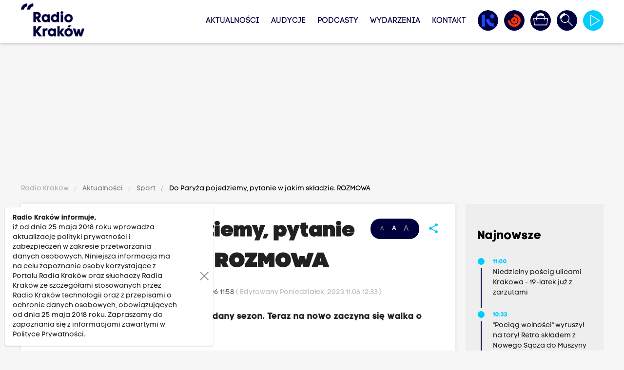

--- FILE ---
content_type: text/html; charset=UTF-8
request_url: https://www.radiokrakow.pl/aktualnosci/sport/do-paryza-pojedziemy-pytanie-w-jakim-skladzie-rozmowa/
body_size: 16616
content:
<!DOCTYPE html PUBLIC "-//W3C//DTD XHTML+RDFa 1.0//EN" "http://www.w3.org/MarkUp/DTD/xhtml-rdfa-1.dtd"><html class="no-scroll" lang="pl" style="font-size: 14px;">
<head>

                
    <meta http-equiv="Content-Type" content="text/html;charset=utf-8" />
<meta name="Description" content="Dla Renaty Knapik Miazgi to był bardzo udany sezon. Teraz na nowo zaczyna się walka o miejsce w składzie." />
<meta name="Keywords" content="" />
<meta property="og:title" content="Do Paryża pojedziemy, pytanie w jakim składzie. ROZMOWA" />
<meta property="og:description" content="Dla Renaty Knapik Miazgi to był bardzo udany sezon. Teraz na nowo zaczyna się walka o miejsce w składzie." />
<meta property="og:image" content="https://www.radiokrakow.pl/data/article/3615011/2f4d6dda30e5568630ecd5e6297c04dbbbab07084b588dfbbeb1d7d8a579993720230728180035.jpg" />
<meta property="og:image:width" content="1920" />
<meta property="og:image:height" content="1280" />
<meta property="og:type" content="website" />
<meta property="og:url" content="https://www.radiokrakow.pl/aktualnosci/sport/do-paryza-pojedziemy-pytanie-w-jakim-skladzie-rozmowa/" />
<meta property="twitter:title" content="Do Paryża pojedziemy, pytanie w jakim składzie. ROZMOWA" />
<meta property="twitter:description" content="Dla Renaty Knapik Miazgi to był bardzo udany sezon. Teraz na nowo zaczyna się walka o miejsce w składzie." />
<meta property="twitter:image" content="https://www.radiokrakow.pl/data/article/3615011/2f4d6dda30e5568630ecd5e6297c04dbbbab07084b588dfbbeb1d7d8a579993720230728180035.jpg" />
<meta property="twitter:card" content="summary_large_image" />
<meta property="twitter:site" content="@RadioKrakow" />
    <base href="https://www.radiokrakow.pl/"/>
    <meta http-equiv="X-UA-Compatible" content="IE=edge">
    <meta name="viewport" content="width=device-width, initial-scale=1">

    <link rel="shortcut icon" href="https://www.radiokrakow.pl/application/site/web/images/favicon.ico?v=20251111124050"/>
    <link rel="icon" href="https://www.radiokrakow.pl/application/site/web/images/favicon.ico?v=20251111124050"/>
    <link rel="shortcut icon" href="https://www.radiokrakow.pl/application/site/web/images/favicon.png?v=20251111124050" type="image/png"/>
    <link rel="icon" href="https://www.radiokrakow.pl/application/site/web/images/favicon.png?v=20251111124050" type="image/png"/>

    <!-- Google Tag Manager -->
    <script type="617acd18373647d23720d680-text/javascript">(function(w,d,s,l,i){w[l]=w[l]||[];w[l].push({'gtm.start':
                new Date().getTime(),event:'gtm.js'});var f=d.getElementsByTagName(s)[0],
            j=d.createElement(s),dl=l!='dataLayer'?'&l='+l:'';j.async=true;j.src=
            'https://www.googletagmanager.com/gtm.js?id='+i+dl;f.parentNode.insertBefore(j,f);
        })(window,document,'script','dataLayer','GTM-5RZF89QT');</script>
    <!-- End Google Tag Manager -->

    <title>Do Paryża pojedziemy, pytanie w jakim składzie. ROZMOWA</title>
    <link rel="stylesheet" href="https://www.radiokrakow.pl/application/site/web/css/fonts.css?v=20251111124050" type="text/css" media="screen"/>
    <link rel="stylesheet" href="https://www.radiokrakow.pl/application/site/web/css/materialize.css?v=20251111124050" type="text/css" media="screen"/>
    <link rel="stylesheet" href="https://www.radiokrakow.pl/application/site/web/css/style.css?v=20251111124050" type="text/css" media="screen"/>
    <link rel="stylesheet" href="https://www.radiokrakow.pl/application/site/web/css/model.css?v=20251111124050" type="text/css" media="screen"/>
    <link rel="stylesheet" href="https://www.radiokrakow.pl/application/site/web/css/mod.css?v=20251111124050" type="text/css" media="screen"/>
    <link rel="stylesheet" href="https://www.radiokrakow.pl/application/site/web/css/toastr.css?v=20251111124050" type="text/css" media="screen"/>
    <link rel="stylesheet" href="https://www.radiokrakow.pl/application/site/web/css/jquery.ui.css?v=20251111124050" type="text/css" media="screen"/>
    <link rel="stylesheet" href="https://www.radiokrakow.pl/application/site/web/css/fontawesome/all.min.css?v=20251111124050" type="text/css"
          media="screen"/>

    <link rel="stylesheet" href="https://www.radiokrakow.pl/application/site/web/js/owl/assets/owl.carousel.css?v=20251111124050" type="text/css"
          media="screen"/>
    <link rel="stylesheet" href="https://www.radiokrakow.pl/application/site/web/js/owl/assets/owl.theme.default.css?v=20251111124050"
          type="text/css" media="screen"/>

    
    <style type="text/css">@font-face {font-family:Poppins;font-style:normal;font-weight:100;src:url(/cf-fonts/s/poppins/5.0.11/devanagari/100/normal.woff2);unicode-range:U+0900-097F,U+1CD0-1CF9,U+200C-200D,U+20A8,U+20B9,U+25CC,U+A830-A839,U+A8E0-A8FF;font-display:swap;}@font-face {font-family:Poppins;font-style:normal;font-weight:100;src:url(/cf-fonts/s/poppins/5.0.11/latin/100/normal.woff2);unicode-range:U+0000-00FF,U+0131,U+0152-0153,U+02BB-02BC,U+02C6,U+02DA,U+02DC,U+0304,U+0308,U+0329,U+2000-206F,U+2074,U+20AC,U+2122,U+2191,U+2193,U+2212,U+2215,U+FEFF,U+FFFD;font-display:swap;}@font-face {font-family:Poppins;font-style:normal;font-weight:100;src:url(/cf-fonts/s/poppins/5.0.11/latin-ext/100/normal.woff2);unicode-range:U+0100-02AF,U+0304,U+0308,U+0329,U+1E00-1E9F,U+1EF2-1EFF,U+2020,U+20A0-20AB,U+20AD-20CF,U+2113,U+2C60-2C7F,U+A720-A7FF;font-display:swap;}@font-face {font-family:Poppins;font-style:normal;font-weight:200;src:url(/cf-fonts/s/poppins/5.0.11/latin-ext/200/normal.woff2);unicode-range:U+0100-02AF,U+0304,U+0308,U+0329,U+1E00-1E9F,U+1EF2-1EFF,U+2020,U+20A0-20AB,U+20AD-20CF,U+2113,U+2C60-2C7F,U+A720-A7FF;font-display:swap;}@font-face {font-family:Poppins;font-style:normal;font-weight:200;src:url(/cf-fonts/s/poppins/5.0.11/devanagari/200/normal.woff2);unicode-range:U+0900-097F,U+1CD0-1CF9,U+200C-200D,U+20A8,U+20B9,U+25CC,U+A830-A839,U+A8E0-A8FF;font-display:swap;}@font-face {font-family:Poppins;font-style:normal;font-weight:200;src:url(/cf-fonts/s/poppins/5.0.11/latin/200/normal.woff2);unicode-range:U+0000-00FF,U+0131,U+0152-0153,U+02BB-02BC,U+02C6,U+02DA,U+02DC,U+0304,U+0308,U+0329,U+2000-206F,U+2074,U+20AC,U+2122,U+2191,U+2193,U+2212,U+2215,U+FEFF,U+FFFD;font-display:swap;}@font-face {font-family:Poppins;font-style:normal;font-weight:300;src:url(/cf-fonts/s/poppins/5.0.11/latin/300/normal.woff2);unicode-range:U+0000-00FF,U+0131,U+0152-0153,U+02BB-02BC,U+02C6,U+02DA,U+02DC,U+0304,U+0308,U+0329,U+2000-206F,U+2074,U+20AC,U+2122,U+2191,U+2193,U+2212,U+2215,U+FEFF,U+FFFD;font-display:swap;}@font-face {font-family:Poppins;font-style:normal;font-weight:300;src:url(/cf-fonts/s/poppins/5.0.11/latin-ext/300/normal.woff2);unicode-range:U+0100-02AF,U+0304,U+0308,U+0329,U+1E00-1E9F,U+1EF2-1EFF,U+2020,U+20A0-20AB,U+20AD-20CF,U+2113,U+2C60-2C7F,U+A720-A7FF;font-display:swap;}@font-face {font-family:Poppins;font-style:normal;font-weight:300;src:url(/cf-fonts/s/poppins/5.0.11/devanagari/300/normal.woff2);unicode-range:U+0900-097F,U+1CD0-1CF9,U+200C-200D,U+20A8,U+20B9,U+25CC,U+A830-A839,U+A8E0-A8FF;font-display:swap;}@font-face {font-family:Poppins;font-style:normal;font-weight:400;src:url(/cf-fonts/s/poppins/5.0.11/latin-ext/400/normal.woff2);unicode-range:U+0100-02AF,U+0304,U+0308,U+0329,U+1E00-1E9F,U+1EF2-1EFF,U+2020,U+20A0-20AB,U+20AD-20CF,U+2113,U+2C60-2C7F,U+A720-A7FF;font-display:swap;}@font-face {font-family:Poppins;font-style:normal;font-weight:400;src:url(/cf-fonts/s/poppins/5.0.11/devanagari/400/normal.woff2);unicode-range:U+0900-097F,U+1CD0-1CF9,U+200C-200D,U+20A8,U+20B9,U+25CC,U+A830-A839,U+A8E0-A8FF;font-display:swap;}@font-face {font-family:Poppins;font-style:normal;font-weight:400;src:url(/cf-fonts/s/poppins/5.0.11/latin/400/normal.woff2);unicode-range:U+0000-00FF,U+0131,U+0152-0153,U+02BB-02BC,U+02C6,U+02DA,U+02DC,U+0304,U+0308,U+0329,U+2000-206F,U+2074,U+20AC,U+2122,U+2191,U+2193,U+2212,U+2215,U+FEFF,U+FFFD;font-display:swap;}@font-face {font-family:Poppins;font-style:normal;font-weight:500;src:url(/cf-fonts/s/poppins/5.0.11/devanagari/500/normal.woff2);unicode-range:U+0900-097F,U+1CD0-1CF9,U+200C-200D,U+20A8,U+20B9,U+25CC,U+A830-A839,U+A8E0-A8FF;font-display:swap;}@font-face {font-family:Poppins;font-style:normal;font-weight:500;src:url(/cf-fonts/s/poppins/5.0.11/latin/500/normal.woff2);unicode-range:U+0000-00FF,U+0131,U+0152-0153,U+02BB-02BC,U+02C6,U+02DA,U+02DC,U+0304,U+0308,U+0329,U+2000-206F,U+2074,U+20AC,U+2122,U+2191,U+2193,U+2212,U+2215,U+FEFF,U+FFFD;font-display:swap;}@font-face {font-family:Poppins;font-style:normal;font-weight:500;src:url(/cf-fonts/s/poppins/5.0.11/latin-ext/500/normal.woff2);unicode-range:U+0100-02AF,U+0304,U+0308,U+0329,U+1E00-1E9F,U+1EF2-1EFF,U+2020,U+20A0-20AB,U+20AD-20CF,U+2113,U+2C60-2C7F,U+A720-A7FF;font-display:swap;}@font-face {font-family:Poppins;font-style:normal;font-weight:600;src:url(/cf-fonts/s/poppins/5.0.11/devanagari/600/normal.woff2);unicode-range:U+0900-097F,U+1CD0-1CF9,U+200C-200D,U+20A8,U+20B9,U+25CC,U+A830-A839,U+A8E0-A8FF;font-display:swap;}@font-face {font-family:Poppins;font-style:normal;font-weight:600;src:url(/cf-fonts/s/poppins/5.0.11/latin/600/normal.woff2);unicode-range:U+0000-00FF,U+0131,U+0152-0153,U+02BB-02BC,U+02C6,U+02DA,U+02DC,U+0304,U+0308,U+0329,U+2000-206F,U+2074,U+20AC,U+2122,U+2191,U+2193,U+2212,U+2215,U+FEFF,U+FFFD;font-display:swap;}@font-face {font-family:Poppins;font-style:normal;font-weight:600;src:url(/cf-fonts/s/poppins/5.0.11/latin-ext/600/normal.woff2);unicode-range:U+0100-02AF,U+0304,U+0308,U+0329,U+1E00-1E9F,U+1EF2-1EFF,U+2020,U+20A0-20AB,U+20AD-20CF,U+2113,U+2C60-2C7F,U+A720-A7FF;font-display:swap;}@font-face {font-family:Poppins;font-style:normal;font-weight:700;src:url(/cf-fonts/s/poppins/5.0.11/latin/700/normal.woff2);unicode-range:U+0000-00FF,U+0131,U+0152-0153,U+02BB-02BC,U+02C6,U+02DA,U+02DC,U+0304,U+0308,U+0329,U+2000-206F,U+2074,U+20AC,U+2122,U+2191,U+2193,U+2212,U+2215,U+FEFF,U+FFFD;font-display:swap;}@font-face {font-family:Poppins;font-style:normal;font-weight:700;src:url(/cf-fonts/s/poppins/5.0.11/devanagari/700/normal.woff2);unicode-range:U+0900-097F,U+1CD0-1CF9,U+200C-200D,U+20A8,U+20B9,U+25CC,U+A830-A839,U+A8E0-A8FF;font-display:swap;}@font-face {font-family:Poppins;font-style:normal;font-weight:700;src:url(/cf-fonts/s/poppins/5.0.11/latin-ext/700/normal.woff2);unicode-range:U+0100-02AF,U+0304,U+0308,U+0329,U+1E00-1E9F,U+1EF2-1EFF,U+2020,U+20A0-20AB,U+20AD-20CF,U+2113,U+2C60-2C7F,U+A720-A7FF;font-display:swap;}@font-face {font-family:Poppins;font-style:normal;font-weight:800;src:url(/cf-fonts/s/poppins/5.0.11/devanagari/800/normal.woff2);unicode-range:U+0900-097F,U+1CD0-1CF9,U+200C-200D,U+20A8,U+20B9,U+25CC,U+A830-A839,U+A8E0-A8FF;font-display:swap;}@font-face {font-family:Poppins;font-style:normal;font-weight:800;src:url(/cf-fonts/s/poppins/5.0.11/latin-ext/800/normal.woff2);unicode-range:U+0100-02AF,U+0304,U+0308,U+0329,U+1E00-1E9F,U+1EF2-1EFF,U+2020,U+20A0-20AB,U+20AD-20CF,U+2113,U+2C60-2C7F,U+A720-A7FF;font-display:swap;}@font-face {font-family:Poppins;font-style:normal;font-weight:800;src:url(/cf-fonts/s/poppins/5.0.11/latin/800/normal.woff2);unicode-range:U+0000-00FF,U+0131,U+0152-0153,U+02BB-02BC,U+02C6,U+02DA,U+02DC,U+0304,U+0308,U+0329,U+2000-206F,U+2074,U+20AC,U+2122,U+2191,U+2193,U+2212,U+2215,U+FEFF,U+FFFD;font-display:swap;}@font-face {font-family:Poppins;font-style:normal;font-weight:900;src:url(/cf-fonts/s/poppins/5.0.11/latin-ext/900/normal.woff2);unicode-range:U+0100-02AF,U+0304,U+0308,U+0329,U+1E00-1E9F,U+1EF2-1EFF,U+2020,U+20A0-20AB,U+20AD-20CF,U+2113,U+2C60-2C7F,U+A720-A7FF;font-display:swap;}@font-face {font-family:Poppins;font-style:normal;font-weight:900;src:url(/cf-fonts/s/poppins/5.0.11/devanagari/900/normal.woff2);unicode-range:U+0900-097F,U+1CD0-1CF9,U+200C-200D,U+20A8,U+20B9,U+25CC,U+A830-A839,U+A8E0-A8FF;font-display:swap;}@font-face {font-family:Poppins;font-style:normal;font-weight:900;src:url(/cf-fonts/s/poppins/5.0.11/latin/900/normal.woff2);unicode-range:U+0000-00FF,U+0131,U+0152-0153,U+02BB-02BC,U+02C6,U+02DA,U+02DC,U+0304,U+0308,U+0329,U+2000-206F,U+2074,U+20AC,U+2122,U+2191,U+2193,U+2212,U+2215,U+FEFF,U+FFFD;font-display:swap;}@font-face {font-family:Poppins;font-style:italic;font-weight:100;src:url(/cf-fonts/s/poppins/5.0.11/latin-ext/100/italic.woff2);unicode-range:U+0100-02AF,U+0304,U+0308,U+0329,U+1E00-1E9F,U+1EF2-1EFF,U+2020,U+20A0-20AB,U+20AD-20CF,U+2113,U+2C60-2C7F,U+A720-A7FF;font-display:swap;}@font-face {font-family:Poppins;font-style:italic;font-weight:100;src:url(/cf-fonts/s/poppins/5.0.11/devanagari/100/italic.woff2);unicode-range:U+0900-097F,U+1CD0-1CF9,U+200C-200D,U+20A8,U+20B9,U+25CC,U+A830-A839,U+A8E0-A8FF;font-display:swap;}@font-face {font-family:Poppins;font-style:italic;font-weight:100;src:url(/cf-fonts/s/poppins/5.0.11/latin/100/italic.woff2);unicode-range:U+0000-00FF,U+0131,U+0152-0153,U+02BB-02BC,U+02C6,U+02DA,U+02DC,U+0304,U+0308,U+0329,U+2000-206F,U+2074,U+20AC,U+2122,U+2191,U+2193,U+2212,U+2215,U+FEFF,U+FFFD;font-display:swap;}@font-face {font-family:Poppins;font-style:italic;font-weight:200;src:url(/cf-fonts/s/poppins/5.0.11/latin/200/italic.woff2);unicode-range:U+0000-00FF,U+0131,U+0152-0153,U+02BB-02BC,U+02C6,U+02DA,U+02DC,U+0304,U+0308,U+0329,U+2000-206F,U+2074,U+20AC,U+2122,U+2191,U+2193,U+2212,U+2215,U+FEFF,U+FFFD;font-display:swap;}@font-face {font-family:Poppins;font-style:italic;font-weight:200;src:url(/cf-fonts/s/poppins/5.0.11/latin-ext/200/italic.woff2);unicode-range:U+0100-02AF,U+0304,U+0308,U+0329,U+1E00-1E9F,U+1EF2-1EFF,U+2020,U+20A0-20AB,U+20AD-20CF,U+2113,U+2C60-2C7F,U+A720-A7FF;font-display:swap;}@font-face {font-family:Poppins;font-style:italic;font-weight:200;src:url(/cf-fonts/s/poppins/5.0.11/devanagari/200/italic.woff2);unicode-range:U+0900-097F,U+1CD0-1CF9,U+200C-200D,U+20A8,U+20B9,U+25CC,U+A830-A839,U+A8E0-A8FF;font-display:swap;}@font-face {font-family:Poppins;font-style:italic;font-weight:300;src:url(/cf-fonts/s/poppins/5.0.11/latin-ext/300/italic.woff2);unicode-range:U+0100-02AF,U+0304,U+0308,U+0329,U+1E00-1E9F,U+1EF2-1EFF,U+2020,U+20A0-20AB,U+20AD-20CF,U+2113,U+2C60-2C7F,U+A720-A7FF;font-display:swap;}@font-face {font-family:Poppins;font-style:italic;font-weight:300;src:url(/cf-fonts/s/poppins/5.0.11/latin/300/italic.woff2);unicode-range:U+0000-00FF,U+0131,U+0152-0153,U+02BB-02BC,U+02C6,U+02DA,U+02DC,U+0304,U+0308,U+0329,U+2000-206F,U+2074,U+20AC,U+2122,U+2191,U+2193,U+2212,U+2215,U+FEFF,U+FFFD;font-display:swap;}@font-face {font-family:Poppins;font-style:italic;font-weight:300;src:url(/cf-fonts/s/poppins/5.0.11/devanagari/300/italic.woff2);unicode-range:U+0900-097F,U+1CD0-1CF9,U+200C-200D,U+20A8,U+20B9,U+25CC,U+A830-A839,U+A8E0-A8FF;font-display:swap;}@font-face {font-family:Poppins;font-style:italic;font-weight:400;src:url(/cf-fonts/s/poppins/5.0.11/devanagari/400/italic.woff2);unicode-range:U+0900-097F,U+1CD0-1CF9,U+200C-200D,U+20A8,U+20B9,U+25CC,U+A830-A839,U+A8E0-A8FF;font-display:swap;}@font-face {font-family:Poppins;font-style:italic;font-weight:400;src:url(/cf-fonts/s/poppins/5.0.11/latin-ext/400/italic.woff2);unicode-range:U+0100-02AF,U+0304,U+0308,U+0329,U+1E00-1E9F,U+1EF2-1EFF,U+2020,U+20A0-20AB,U+20AD-20CF,U+2113,U+2C60-2C7F,U+A720-A7FF;font-display:swap;}@font-face {font-family:Poppins;font-style:italic;font-weight:400;src:url(/cf-fonts/s/poppins/5.0.11/latin/400/italic.woff2);unicode-range:U+0000-00FF,U+0131,U+0152-0153,U+02BB-02BC,U+02C6,U+02DA,U+02DC,U+0304,U+0308,U+0329,U+2000-206F,U+2074,U+20AC,U+2122,U+2191,U+2193,U+2212,U+2215,U+FEFF,U+FFFD;font-display:swap;}@font-face {font-family:Poppins;font-style:italic;font-weight:500;src:url(/cf-fonts/s/poppins/5.0.11/devanagari/500/italic.woff2);unicode-range:U+0900-097F,U+1CD0-1CF9,U+200C-200D,U+20A8,U+20B9,U+25CC,U+A830-A839,U+A8E0-A8FF;font-display:swap;}@font-face {font-family:Poppins;font-style:italic;font-weight:500;src:url(/cf-fonts/s/poppins/5.0.11/latin-ext/500/italic.woff2);unicode-range:U+0100-02AF,U+0304,U+0308,U+0329,U+1E00-1E9F,U+1EF2-1EFF,U+2020,U+20A0-20AB,U+20AD-20CF,U+2113,U+2C60-2C7F,U+A720-A7FF;font-display:swap;}@font-face {font-family:Poppins;font-style:italic;font-weight:500;src:url(/cf-fonts/s/poppins/5.0.11/latin/500/italic.woff2);unicode-range:U+0000-00FF,U+0131,U+0152-0153,U+02BB-02BC,U+02C6,U+02DA,U+02DC,U+0304,U+0308,U+0329,U+2000-206F,U+2074,U+20AC,U+2122,U+2191,U+2193,U+2212,U+2215,U+FEFF,U+FFFD;font-display:swap;}@font-face {font-family:Poppins;font-style:italic;font-weight:600;src:url(/cf-fonts/s/poppins/5.0.11/devanagari/600/italic.woff2);unicode-range:U+0900-097F,U+1CD0-1CF9,U+200C-200D,U+20A8,U+20B9,U+25CC,U+A830-A839,U+A8E0-A8FF;font-display:swap;}@font-face {font-family:Poppins;font-style:italic;font-weight:600;src:url(/cf-fonts/s/poppins/5.0.11/latin/600/italic.woff2);unicode-range:U+0000-00FF,U+0131,U+0152-0153,U+02BB-02BC,U+02C6,U+02DA,U+02DC,U+0304,U+0308,U+0329,U+2000-206F,U+2074,U+20AC,U+2122,U+2191,U+2193,U+2212,U+2215,U+FEFF,U+FFFD;font-display:swap;}@font-face {font-family:Poppins;font-style:italic;font-weight:600;src:url(/cf-fonts/s/poppins/5.0.11/latin-ext/600/italic.woff2);unicode-range:U+0100-02AF,U+0304,U+0308,U+0329,U+1E00-1E9F,U+1EF2-1EFF,U+2020,U+20A0-20AB,U+20AD-20CF,U+2113,U+2C60-2C7F,U+A720-A7FF;font-display:swap;}@font-face {font-family:Poppins;font-style:italic;font-weight:700;src:url(/cf-fonts/s/poppins/5.0.11/devanagari/700/italic.woff2);unicode-range:U+0900-097F,U+1CD0-1CF9,U+200C-200D,U+20A8,U+20B9,U+25CC,U+A830-A839,U+A8E0-A8FF;font-display:swap;}@font-face {font-family:Poppins;font-style:italic;font-weight:700;src:url(/cf-fonts/s/poppins/5.0.11/latin-ext/700/italic.woff2);unicode-range:U+0100-02AF,U+0304,U+0308,U+0329,U+1E00-1E9F,U+1EF2-1EFF,U+2020,U+20A0-20AB,U+20AD-20CF,U+2113,U+2C60-2C7F,U+A720-A7FF;font-display:swap;}@font-face {font-family:Poppins;font-style:italic;font-weight:700;src:url(/cf-fonts/s/poppins/5.0.11/latin/700/italic.woff2);unicode-range:U+0000-00FF,U+0131,U+0152-0153,U+02BB-02BC,U+02C6,U+02DA,U+02DC,U+0304,U+0308,U+0329,U+2000-206F,U+2074,U+20AC,U+2122,U+2191,U+2193,U+2212,U+2215,U+FEFF,U+FFFD;font-display:swap;}@font-face {font-family:Poppins;font-style:italic;font-weight:800;src:url(/cf-fonts/s/poppins/5.0.11/latin-ext/800/italic.woff2);unicode-range:U+0100-02AF,U+0304,U+0308,U+0329,U+1E00-1E9F,U+1EF2-1EFF,U+2020,U+20A0-20AB,U+20AD-20CF,U+2113,U+2C60-2C7F,U+A720-A7FF;font-display:swap;}@font-face {font-family:Poppins;font-style:italic;font-weight:800;src:url(/cf-fonts/s/poppins/5.0.11/devanagari/800/italic.woff2);unicode-range:U+0900-097F,U+1CD0-1CF9,U+200C-200D,U+20A8,U+20B9,U+25CC,U+A830-A839,U+A8E0-A8FF;font-display:swap;}@font-face {font-family:Poppins;font-style:italic;font-weight:800;src:url(/cf-fonts/s/poppins/5.0.11/latin/800/italic.woff2);unicode-range:U+0000-00FF,U+0131,U+0152-0153,U+02BB-02BC,U+02C6,U+02DA,U+02DC,U+0304,U+0308,U+0329,U+2000-206F,U+2074,U+20AC,U+2122,U+2191,U+2193,U+2212,U+2215,U+FEFF,U+FFFD;font-display:swap;}@font-face {font-family:Poppins;font-style:italic;font-weight:900;src:url(/cf-fonts/s/poppins/5.0.11/latin/900/italic.woff2);unicode-range:U+0000-00FF,U+0131,U+0152-0153,U+02BB-02BC,U+02C6,U+02DA,U+02DC,U+0304,U+0308,U+0329,U+2000-206F,U+2074,U+20AC,U+2122,U+2191,U+2193,U+2212,U+2215,U+FEFF,U+FFFD;font-display:swap;}@font-face {font-family:Poppins;font-style:italic;font-weight:900;src:url(/cf-fonts/s/poppins/5.0.11/latin-ext/900/italic.woff2);unicode-range:U+0100-02AF,U+0304,U+0308,U+0329,U+1E00-1E9F,U+1EF2-1EFF,U+2020,U+20A0-20AB,U+20AD-20CF,U+2113,U+2C60-2C7F,U+A720-A7FF;font-display:swap;}@font-face {font-family:Poppins;font-style:italic;font-weight:900;src:url(/cf-fonts/s/poppins/5.0.11/devanagari/900/italic.woff2);unicode-range:U+0900-097F,U+1CD0-1CF9,U+200C-200D,U+20A8,U+20B9,U+25CC,U+A830-A839,U+A8E0-A8FF;font-display:swap;}</style>

    
    <style type="text/css">@font-face {font-family:Source Code Pro;font-style:normal;font-weight:200;src:url(/cf-fonts/v/source-code-pro/5.0.16/greek-ext/wght/normal.woff2);unicode-range:U+1F00-1FFF;font-display:swap;}@font-face {font-family:Source Code Pro;font-style:normal;font-weight:200;src:url(/cf-fonts/v/source-code-pro/5.0.16/latin/wght/normal.woff2);unicode-range:U+0000-00FF,U+0131,U+0152-0153,U+02BB-02BC,U+02C6,U+02DA,U+02DC,U+0304,U+0308,U+0329,U+2000-206F,U+2074,U+20AC,U+2122,U+2191,U+2193,U+2212,U+2215,U+FEFF,U+FFFD;font-display:swap;}@font-face {font-family:Source Code Pro;font-style:normal;font-weight:200;src:url(/cf-fonts/v/source-code-pro/5.0.16/latin-ext/wght/normal.woff2);unicode-range:U+0100-02AF,U+0304,U+0308,U+0329,U+1E00-1E9F,U+1EF2-1EFF,U+2020,U+20A0-20AB,U+20AD-20CF,U+2113,U+2C60-2C7F,U+A720-A7FF;font-display:swap;}@font-face {font-family:Source Code Pro;font-style:normal;font-weight:200;src:url(/cf-fonts/v/source-code-pro/5.0.16/vietnamese/wght/normal.woff2);unicode-range:U+0102-0103,U+0110-0111,U+0128-0129,U+0168-0169,U+01A0-01A1,U+01AF-01B0,U+0300-0301,U+0303-0304,U+0308-0309,U+0323,U+0329,U+1EA0-1EF9,U+20AB;font-display:swap;}@font-face {font-family:Source Code Pro;font-style:normal;font-weight:200;src:url(/cf-fonts/v/source-code-pro/5.0.16/cyrillic-ext/wght/normal.woff2);unicode-range:U+0460-052F,U+1C80-1C88,U+20B4,U+2DE0-2DFF,U+A640-A69F,U+FE2E-FE2F;font-display:swap;}@font-face {font-family:Source Code Pro;font-style:normal;font-weight:200;src:url(/cf-fonts/v/source-code-pro/5.0.16/greek/wght/normal.woff2);unicode-range:U+0370-03FF;font-display:swap;}@font-face {font-family:Source Code Pro;font-style:normal;font-weight:200;src:url(/cf-fonts/v/source-code-pro/5.0.16/cyrillic/wght/normal.woff2);unicode-range:U+0301,U+0400-045F,U+0490-0491,U+04B0-04B1,U+2116;font-display:swap;}@font-face {font-family:Source Code Pro;font-style:normal;font-weight:300;src:url(/cf-fonts/v/source-code-pro/5.0.16/cyrillic-ext/wght/normal.woff2);unicode-range:U+0460-052F,U+1C80-1C88,U+20B4,U+2DE0-2DFF,U+A640-A69F,U+FE2E-FE2F;font-display:swap;}@font-face {font-family:Source Code Pro;font-style:normal;font-weight:300;src:url(/cf-fonts/v/source-code-pro/5.0.16/greek-ext/wght/normal.woff2);unicode-range:U+1F00-1FFF;font-display:swap;}@font-face {font-family:Source Code Pro;font-style:normal;font-weight:300;src:url(/cf-fonts/v/source-code-pro/5.0.16/latin-ext/wght/normal.woff2);unicode-range:U+0100-02AF,U+0304,U+0308,U+0329,U+1E00-1E9F,U+1EF2-1EFF,U+2020,U+20A0-20AB,U+20AD-20CF,U+2113,U+2C60-2C7F,U+A720-A7FF;font-display:swap;}@font-face {font-family:Source Code Pro;font-style:normal;font-weight:300;src:url(/cf-fonts/v/source-code-pro/5.0.16/latin/wght/normal.woff2);unicode-range:U+0000-00FF,U+0131,U+0152-0153,U+02BB-02BC,U+02C6,U+02DA,U+02DC,U+0304,U+0308,U+0329,U+2000-206F,U+2074,U+20AC,U+2122,U+2191,U+2193,U+2212,U+2215,U+FEFF,U+FFFD;font-display:swap;}@font-face {font-family:Source Code Pro;font-style:normal;font-weight:300;src:url(/cf-fonts/v/source-code-pro/5.0.16/vietnamese/wght/normal.woff2);unicode-range:U+0102-0103,U+0110-0111,U+0128-0129,U+0168-0169,U+01A0-01A1,U+01AF-01B0,U+0300-0301,U+0303-0304,U+0308-0309,U+0323,U+0329,U+1EA0-1EF9,U+20AB;font-display:swap;}@font-face {font-family:Source Code Pro;font-style:normal;font-weight:300;src:url(/cf-fonts/v/source-code-pro/5.0.16/greek/wght/normal.woff2);unicode-range:U+0370-03FF;font-display:swap;}@font-face {font-family:Source Code Pro;font-style:normal;font-weight:300;src:url(/cf-fonts/v/source-code-pro/5.0.16/cyrillic/wght/normal.woff2);unicode-range:U+0301,U+0400-045F,U+0490-0491,U+04B0-04B1,U+2116;font-display:swap;}@font-face {font-family:Source Code Pro;font-style:normal;font-weight:400;src:url(/cf-fonts/v/source-code-pro/5.0.16/latin-ext/wght/normal.woff2);unicode-range:U+0100-02AF,U+0304,U+0308,U+0329,U+1E00-1E9F,U+1EF2-1EFF,U+2020,U+20A0-20AB,U+20AD-20CF,U+2113,U+2C60-2C7F,U+A720-A7FF;font-display:swap;}@font-face {font-family:Source Code Pro;font-style:normal;font-weight:400;src:url(/cf-fonts/v/source-code-pro/5.0.16/greek/wght/normal.woff2);unicode-range:U+0370-03FF;font-display:swap;}@font-face {font-family:Source Code Pro;font-style:normal;font-weight:400;src:url(/cf-fonts/v/source-code-pro/5.0.16/latin/wght/normal.woff2);unicode-range:U+0000-00FF,U+0131,U+0152-0153,U+02BB-02BC,U+02C6,U+02DA,U+02DC,U+0304,U+0308,U+0329,U+2000-206F,U+2074,U+20AC,U+2122,U+2191,U+2193,U+2212,U+2215,U+FEFF,U+FFFD;font-display:swap;}@font-face {font-family:Source Code Pro;font-style:normal;font-weight:400;src:url(/cf-fonts/v/source-code-pro/5.0.16/cyrillic/wght/normal.woff2);unicode-range:U+0301,U+0400-045F,U+0490-0491,U+04B0-04B1,U+2116;font-display:swap;}@font-face {font-family:Source Code Pro;font-style:normal;font-weight:400;src:url(/cf-fonts/v/source-code-pro/5.0.16/cyrillic-ext/wght/normal.woff2);unicode-range:U+0460-052F,U+1C80-1C88,U+20B4,U+2DE0-2DFF,U+A640-A69F,U+FE2E-FE2F;font-display:swap;}@font-face {font-family:Source Code Pro;font-style:normal;font-weight:400;src:url(/cf-fonts/v/source-code-pro/5.0.16/greek-ext/wght/normal.woff2);unicode-range:U+1F00-1FFF;font-display:swap;}@font-face {font-family:Source Code Pro;font-style:normal;font-weight:400;src:url(/cf-fonts/v/source-code-pro/5.0.16/vietnamese/wght/normal.woff2);unicode-range:U+0102-0103,U+0110-0111,U+0128-0129,U+0168-0169,U+01A0-01A1,U+01AF-01B0,U+0300-0301,U+0303-0304,U+0308-0309,U+0323,U+0329,U+1EA0-1EF9,U+20AB;font-display:swap;}@font-face {font-family:Source Code Pro;font-style:normal;font-weight:500;src:url(/cf-fonts/v/source-code-pro/5.0.16/greek/wght/normal.woff2);unicode-range:U+0370-03FF;font-display:swap;}@font-face {font-family:Source Code Pro;font-style:normal;font-weight:500;src:url(/cf-fonts/v/source-code-pro/5.0.16/vietnamese/wght/normal.woff2);unicode-range:U+0102-0103,U+0110-0111,U+0128-0129,U+0168-0169,U+01A0-01A1,U+01AF-01B0,U+0300-0301,U+0303-0304,U+0308-0309,U+0323,U+0329,U+1EA0-1EF9,U+20AB;font-display:swap;}@font-face {font-family:Source Code Pro;font-style:normal;font-weight:500;src:url(/cf-fonts/v/source-code-pro/5.0.16/greek-ext/wght/normal.woff2);unicode-range:U+1F00-1FFF;font-display:swap;}@font-face {font-family:Source Code Pro;font-style:normal;font-weight:500;src:url(/cf-fonts/v/source-code-pro/5.0.16/latin-ext/wght/normal.woff2);unicode-range:U+0100-02AF,U+0304,U+0308,U+0329,U+1E00-1E9F,U+1EF2-1EFF,U+2020,U+20A0-20AB,U+20AD-20CF,U+2113,U+2C60-2C7F,U+A720-A7FF;font-display:swap;}@font-face {font-family:Source Code Pro;font-style:normal;font-weight:500;src:url(/cf-fonts/v/source-code-pro/5.0.16/cyrillic/wght/normal.woff2);unicode-range:U+0301,U+0400-045F,U+0490-0491,U+04B0-04B1,U+2116;font-display:swap;}@font-face {font-family:Source Code Pro;font-style:normal;font-weight:500;src:url(/cf-fonts/v/source-code-pro/5.0.16/cyrillic-ext/wght/normal.woff2);unicode-range:U+0460-052F,U+1C80-1C88,U+20B4,U+2DE0-2DFF,U+A640-A69F,U+FE2E-FE2F;font-display:swap;}@font-face {font-family:Source Code Pro;font-style:normal;font-weight:500;src:url(/cf-fonts/v/source-code-pro/5.0.16/latin/wght/normal.woff2);unicode-range:U+0000-00FF,U+0131,U+0152-0153,U+02BB-02BC,U+02C6,U+02DA,U+02DC,U+0304,U+0308,U+0329,U+2000-206F,U+2074,U+20AC,U+2122,U+2191,U+2193,U+2212,U+2215,U+FEFF,U+FFFD;font-display:swap;}@font-face {font-family:Source Code Pro;font-style:normal;font-weight:600;src:url(/cf-fonts/v/source-code-pro/5.0.16/greek/wght/normal.woff2);unicode-range:U+0370-03FF;font-display:swap;}@font-face {font-family:Source Code Pro;font-style:normal;font-weight:600;src:url(/cf-fonts/v/source-code-pro/5.0.16/latin-ext/wght/normal.woff2);unicode-range:U+0100-02AF,U+0304,U+0308,U+0329,U+1E00-1E9F,U+1EF2-1EFF,U+2020,U+20A0-20AB,U+20AD-20CF,U+2113,U+2C60-2C7F,U+A720-A7FF;font-display:swap;}@font-face {font-family:Source Code Pro;font-style:normal;font-weight:600;src:url(/cf-fonts/v/source-code-pro/5.0.16/cyrillic-ext/wght/normal.woff2);unicode-range:U+0460-052F,U+1C80-1C88,U+20B4,U+2DE0-2DFF,U+A640-A69F,U+FE2E-FE2F;font-display:swap;}@font-face {font-family:Source Code Pro;font-style:normal;font-weight:600;src:url(/cf-fonts/v/source-code-pro/5.0.16/latin/wght/normal.woff2);unicode-range:U+0000-00FF,U+0131,U+0152-0153,U+02BB-02BC,U+02C6,U+02DA,U+02DC,U+0304,U+0308,U+0329,U+2000-206F,U+2074,U+20AC,U+2122,U+2191,U+2193,U+2212,U+2215,U+FEFF,U+FFFD;font-display:swap;}@font-face {font-family:Source Code Pro;font-style:normal;font-weight:600;src:url(/cf-fonts/v/source-code-pro/5.0.16/cyrillic/wght/normal.woff2);unicode-range:U+0301,U+0400-045F,U+0490-0491,U+04B0-04B1,U+2116;font-display:swap;}@font-face {font-family:Source Code Pro;font-style:normal;font-weight:600;src:url(/cf-fonts/v/source-code-pro/5.0.16/greek-ext/wght/normal.woff2);unicode-range:U+1F00-1FFF;font-display:swap;}@font-face {font-family:Source Code Pro;font-style:normal;font-weight:600;src:url(/cf-fonts/v/source-code-pro/5.0.16/vietnamese/wght/normal.woff2);unicode-range:U+0102-0103,U+0110-0111,U+0128-0129,U+0168-0169,U+01A0-01A1,U+01AF-01B0,U+0300-0301,U+0303-0304,U+0308-0309,U+0323,U+0329,U+1EA0-1EF9,U+20AB;font-display:swap;}@font-face {font-family:Source Code Pro;font-style:normal;font-weight:700;src:url(/cf-fonts/v/source-code-pro/5.0.16/cyrillic-ext/wght/normal.woff2);unicode-range:U+0460-052F,U+1C80-1C88,U+20B4,U+2DE0-2DFF,U+A640-A69F,U+FE2E-FE2F;font-display:swap;}@font-face {font-family:Source Code Pro;font-style:normal;font-weight:700;src:url(/cf-fonts/v/source-code-pro/5.0.16/cyrillic/wght/normal.woff2);unicode-range:U+0301,U+0400-045F,U+0490-0491,U+04B0-04B1,U+2116;font-display:swap;}@font-face {font-family:Source Code Pro;font-style:normal;font-weight:700;src:url(/cf-fonts/v/source-code-pro/5.0.16/greek/wght/normal.woff2);unicode-range:U+0370-03FF;font-display:swap;}@font-face {font-family:Source Code Pro;font-style:normal;font-weight:700;src:url(/cf-fonts/v/source-code-pro/5.0.16/latin-ext/wght/normal.woff2);unicode-range:U+0100-02AF,U+0304,U+0308,U+0329,U+1E00-1E9F,U+1EF2-1EFF,U+2020,U+20A0-20AB,U+20AD-20CF,U+2113,U+2C60-2C7F,U+A720-A7FF;font-display:swap;}@font-face {font-family:Source Code Pro;font-style:normal;font-weight:700;src:url(/cf-fonts/v/source-code-pro/5.0.16/latin/wght/normal.woff2);unicode-range:U+0000-00FF,U+0131,U+0152-0153,U+02BB-02BC,U+02C6,U+02DA,U+02DC,U+0304,U+0308,U+0329,U+2000-206F,U+2074,U+20AC,U+2122,U+2191,U+2193,U+2212,U+2215,U+FEFF,U+FFFD;font-display:swap;}@font-face {font-family:Source Code Pro;font-style:normal;font-weight:700;src:url(/cf-fonts/v/source-code-pro/5.0.16/greek-ext/wght/normal.woff2);unicode-range:U+1F00-1FFF;font-display:swap;}@font-face {font-family:Source Code Pro;font-style:normal;font-weight:700;src:url(/cf-fonts/v/source-code-pro/5.0.16/vietnamese/wght/normal.woff2);unicode-range:U+0102-0103,U+0110-0111,U+0128-0129,U+0168-0169,U+01A0-01A1,U+01AF-01B0,U+0300-0301,U+0303-0304,U+0308-0309,U+0323,U+0329,U+1EA0-1EF9,U+20AB;font-display:swap;}@font-face {font-family:Source Code Pro;font-style:normal;font-weight:900;src:url(/cf-fonts/v/source-code-pro/5.0.16/greek/wght/normal.woff2);unicode-range:U+0370-03FF;font-display:swap;}@font-face {font-family:Source Code Pro;font-style:normal;font-weight:900;src:url(/cf-fonts/v/source-code-pro/5.0.16/latin/wght/normal.woff2);unicode-range:U+0000-00FF,U+0131,U+0152-0153,U+02BB-02BC,U+02C6,U+02DA,U+02DC,U+0304,U+0308,U+0329,U+2000-206F,U+2074,U+20AC,U+2122,U+2191,U+2193,U+2212,U+2215,U+FEFF,U+FFFD;font-display:swap;}@font-face {font-family:Source Code Pro;font-style:normal;font-weight:900;src:url(/cf-fonts/v/source-code-pro/5.0.16/vietnamese/wght/normal.woff2);unicode-range:U+0102-0103,U+0110-0111,U+0128-0129,U+0168-0169,U+01A0-01A1,U+01AF-01B0,U+0300-0301,U+0303-0304,U+0308-0309,U+0323,U+0329,U+1EA0-1EF9,U+20AB;font-display:swap;}@font-face {font-family:Source Code Pro;font-style:normal;font-weight:900;src:url(/cf-fonts/v/source-code-pro/5.0.16/cyrillic/wght/normal.woff2);unicode-range:U+0301,U+0400-045F,U+0490-0491,U+04B0-04B1,U+2116;font-display:swap;}@font-face {font-family:Source Code Pro;font-style:normal;font-weight:900;src:url(/cf-fonts/v/source-code-pro/5.0.16/cyrillic-ext/wght/normal.woff2);unicode-range:U+0460-052F,U+1C80-1C88,U+20B4,U+2DE0-2DFF,U+A640-A69F,U+FE2E-FE2F;font-display:swap;}@font-face {font-family:Source Code Pro;font-style:normal;font-weight:900;src:url(/cf-fonts/v/source-code-pro/5.0.16/latin-ext/wght/normal.woff2);unicode-range:U+0100-02AF,U+0304,U+0308,U+0329,U+1E00-1E9F,U+1EF2-1EFF,U+2020,U+20A0-20AB,U+20AD-20CF,U+2113,U+2C60-2C7F,U+A720-A7FF;font-display:swap;}@font-face {font-family:Source Code Pro;font-style:normal;font-weight:900;src:url(/cf-fonts/v/source-code-pro/5.0.16/greek-ext/wght/normal.woff2);unicode-range:U+1F00-1FFF;font-display:swap;}@font-face {font-family:Source Code Pro;font-style:italic;font-weight:200;src:url(/cf-fonts/v/source-code-pro/5.0.16/vietnamese/wght/italic.woff2);unicode-range:U+0102-0103,U+0110-0111,U+0128-0129,U+0168-0169,U+01A0-01A1,U+01AF-01B0,U+0300-0301,U+0303-0304,U+0308-0309,U+0323,U+0329,U+1EA0-1EF9,U+20AB;font-display:swap;}@font-face {font-family:Source Code Pro;font-style:italic;font-weight:200;src:url(/cf-fonts/v/source-code-pro/5.0.16/cyrillic-ext/wght/italic.woff2);unicode-range:U+0460-052F,U+1C80-1C88,U+20B4,U+2DE0-2DFF,U+A640-A69F,U+FE2E-FE2F;font-display:swap;}@font-face {font-family:Source Code Pro;font-style:italic;font-weight:200;src:url(/cf-fonts/v/source-code-pro/5.0.16/greek-ext/wght/italic.woff2);unicode-range:U+1F00-1FFF;font-display:swap;}@font-face {font-family:Source Code Pro;font-style:italic;font-weight:200;src:url(/cf-fonts/v/source-code-pro/5.0.16/greek/wght/italic.woff2);unicode-range:U+0370-03FF;font-display:swap;}@font-face {font-family:Source Code Pro;font-style:italic;font-weight:200;src:url(/cf-fonts/v/source-code-pro/5.0.16/latin/wght/italic.woff2);unicode-range:U+0000-00FF,U+0131,U+0152-0153,U+02BB-02BC,U+02C6,U+02DA,U+02DC,U+0304,U+0308,U+0329,U+2000-206F,U+2074,U+20AC,U+2122,U+2191,U+2193,U+2212,U+2215,U+FEFF,U+FFFD;font-display:swap;}@font-face {font-family:Source Code Pro;font-style:italic;font-weight:200;src:url(/cf-fonts/v/source-code-pro/5.0.16/latin-ext/wght/italic.woff2);unicode-range:U+0100-02AF,U+0304,U+0308,U+0329,U+1E00-1E9F,U+1EF2-1EFF,U+2020,U+20A0-20AB,U+20AD-20CF,U+2113,U+2C60-2C7F,U+A720-A7FF;font-display:swap;}@font-face {font-family:Source Code Pro;font-style:italic;font-weight:200;src:url(/cf-fonts/v/source-code-pro/5.0.16/cyrillic/wght/italic.woff2);unicode-range:U+0301,U+0400-045F,U+0490-0491,U+04B0-04B1,U+2116;font-display:swap;}@font-face {font-family:Source Code Pro;font-style:italic;font-weight:300;src:url(/cf-fonts/v/source-code-pro/5.0.16/latin/wght/italic.woff2);unicode-range:U+0000-00FF,U+0131,U+0152-0153,U+02BB-02BC,U+02C6,U+02DA,U+02DC,U+0304,U+0308,U+0329,U+2000-206F,U+2074,U+20AC,U+2122,U+2191,U+2193,U+2212,U+2215,U+FEFF,U+FFFD;font-display:swap;}@font-face {font-family:Source Code Pro;font-style:italic;font-weight:300;src:url(/cf-fonts/v/source-code-pro/5.0.16/greek-ext/wght/italic.woff2);unicode-range:U+1F00-1FFF;font-display:swap;}@font-face {font-family:Source Code Pro;font-style:italic;font-weight:300;src:url(/cf-fonts/v/source-code-pro/5.0.16/cyrillic-ext/wght/italic.woff2);unicode-range:U+0460-052F,U+1C80-1C88,U+20B4,U+2DE0-2DFF,U+A640-A69F,U+FE2E-FE2F;font-display:swap;}@font-face {font-family:Source Code Pro;font-style:italic;font-weight:300;src:url(/cf-fonts/v/source-code-pro/5.0.16/latin-ext/wght/italic.woff2);unicode-range:U+0100-02AF,U+0304,U+0308,U+0329,U+1E00-1E9F,U+1EF2-1EFF,U+2020,U+20A0-20AB,U+20AD-20CF,U+2113,U+2C60-2C7F,U+A720-A7FF;font-display:swap;}@font-face {font-family:Source Code Pro;font-style:italic;font-weight:300;src:url(/cf-fonts/v/source-code-pro/5.0.16/vietnamese/wght/italic.woff2);unicode-range:U+0102-0103,U+0110-0111,U+0128-0129,U+0168-0169,U+01A0-01A1,U+01AF-01B0,U+0300-0301,U+0303-0304,U+0308-0309,U+0323,U+0329,U+1EA0-1EF9,U+20AB;font-display:swap;}@font-face {font-family:Source Code Pro;font-style:italic;font-weight:300;src:url(/cf-fonts/v/source-code-pro/5.0.16/cyrillic/wght/italic.woff2);unicode-range:U+0301,U+0400-045F,U+0490-0491,U+04B0-04B1,U+2116;font-display:swap;}@font-face {font-family:Source Code Pro;font-style:italic;font-weight:300;src:url(/cf-fonts/v/source-code-pro/5.0.16/greek/wght/italic.woff2);unicode-range:U+0370-03FF;font-display:swap;}@font-face {font-family:Source Code Pro;font-style:italic;font-weight:400;src:url(/cf-fonts/v/source-code-pro/5.0.16/cyrillic-ext/wght/italic.woff2);unicode-range:U+0460-052F,U+1C80-1C88,U+20B4,U+2DE0-2DFF,U+A640-A69F,U+FE2E-FE2F;font-display:swap;}@font-face {font-family:Source Code Pro;font-style:italic;font-weight:400;src:url(/cf-fonts/v/source-code-pro/5.0.16/latin/wght/italic.woff2);unicode-range:U+0000-00FF,U+0131,U+0152-0153,U+02BB-02BC,U+02C6,U+02DA,U+02DC,U+0304,U+0308,U+0329,U+2000-206F,U+2074,U+20AC,U+2122,U+2191,U+2193,U+2212,U+2215,U+FEFF,U+FFFD;font-display:swap;}@font-face {font-family:Source Code Pro;font-style:italic;font-weight:400;src:url(/cf-fonts/v/source-code-pro/5.0.16/greek-ext/wght/italic.woff2);unicode-range:U+1F00-1FFF;font-display:swap;}@font-face {font-family:Source Code Pro;font-style:italic;font-weight:400;src:url(/cf-fonts/v/source-code-pro/5.0.16/latin-ext/wght/italic.woff2);unicode-range:U+0100-02AF,U+0304,U+0308,U+0329,U+1E00-1E9F,U+1EF2-1EFF,U+2020,U+20A0-20AB,U+20AD-20CF,U+2113,U+2C60-2C7F,U+A720-A7FF;font-display:swap;}@font-face {font-family:Source Code Pro;font-style:italic;font-weight:400;src:url(/cf-fonts/v/source-code-pro/5.0.16/vietnamese/wght/italic.woff2);unicode-range:U+0102-0103,U+0110-0111,U+0128-0129,U+0168-0169,U+01A0-01A1,U+01AF-01B0,U+0300-0301,U+0303-0304,U+0308-0309,U+0323,U+0329,U+1EA0-1EF9,U+20AB;font-display:swap;}@font-face {font-family:Source Code Pro;font-style:italic;font-weight:400;src:url(/cf-fonts/v/source-code-pro/5.0.16/cyrillic/wght/italic.woff2);unicode-range:U+0301,U+0400-045F,U+0490-0491,U+04B0-04B1,U+2116;font-display:swap;}@font-face {font-family:Source Code Pro;font-style:italic;font-weight:400;src:url(/cf-fonts/v/source-code-pro/5.0.16/greek/wght/italic.woff2);unicode-range:U+0370-03FF;font-display:swap;}@font-face {font-family:Source Code Pro;font-style:italic;font-weight:500;src:url(/cf-fonts/v/source-code-pro/5.0.16/vietnamese/wght/italic.woff2);unicode-range:U+0102-0103,U+0110-0111,U+0128-0129,U+0168-0169,U+01A0-01A1,U+01AF-01B0,U+0300-0301,U+0303-0304,U+0308-0309,U+0323,U+0329,U+1EA0-1EF9,U+20AB;font-display:swap;}@font-face {font-family:Source Code Pro;font-style:italic;font-weight:500;src:url(/cf-fonts/v/source-code-pro/5.0.16/cyrillic-ext/wght/italic.woff2);unicode-range:U+0460-052F,U+1C80-1C88,U+20B4,U+2DE0-2DFF,U+A640-A69F,U+FE2E-FE2F;font-display:swap;}@font-face {font-family:Source Code Pro;font-style:italic;font-weight:500;src:url(/cf-fonts/v/source-code-pro/5.0.16/greek/wght/italic.woff2);unicode-range:U+0370-03FF;font-display:swap;}@font-face {font-family:Source Code Pro;font-style:italic;font-weight:500;src:url(/cf-fonts/v/source-code-pro/5.0.16/cyrillic/wght/italic.woff2);unicode-range:U+0301,U+0400-045F,U+0490-0491,U+04B0-04B1,U+2116;font-display:swap;}@font-face {font-family:Source Code Pro;font-style:italic;font-weight:500;src:url(/cf-fonts/v/source-code-pro/5.0.16/latin/wght/italic.woff2);unicode-range:U+0000-00FF,U+0131,U+0152-0153,U+02BB-02BC,U+02C6,U+02DA,U+02DC,U+0304,U+0308,U+0329,U+2000-206F,U+2074,U+20AC,U+2122,U+2191,U+2193,U+2212,U+2215,U+FEFF,U+FFFD;font-display:swap;}@font-face {font-family:Source Code Pro;font-style:italic;font-weight:500;src:url(/cf-fonts/v/source-code-pro/5.0.16/greek-ext/wght/italic.woff2);unicode-range:U+1F00-1FFF;font-display:swap;}@font-face {font-family:Source Code Pro;font-style:italic;font-weight:500;src:url(/cf-fonts/v/source-code-pro/5.0.16/latin-ext/wght/italic.woff2);unicode-range:U+0100-02AF,U+0304,U+0308,U+0329,U+1E00-1E9F,U+1EF2-1EFF,U+2020,U+20A0-20AB,U+20AD-20CF,U+2113,U+2C60-2C7F,U+A720-A7FF;font-display:swap;}@font-face {font-family:Source Code Pro;font-style:italic;font-weight:600;src:url(/cf-fonts/v/source-code-pro/5.0.16/greek-ext/wght/italic.woff2);unicode-range:U+1F00-1FFF;font-display:swap;}@font-face {font-family:Source Code Pro;font-style:italic;font-weight:600;src:url(/cf-fonts/v/source-code-pro/5.0.16/cyrillic-ext/wght/italic.woff2);unicode-range:U+0460-052F,U+1C80-1C88,U+20B4,U+2DE0-2DFF,U+A640-A69F,U+FE2E-FE2F;font-display:swap;}@font-face {font-family:Source Code Pro;font-style:italic;font-weight:600;src:url(/cf-fonts/v/source-code-pro/5.0.16/latin-ext/wght/italic.woff2);unicode-range:U+0100-02AF,U+0304,U+0308,U+0329,U+1E00-1E9F,U+1EF2-1EFF,U+2020,U+20A0-20AB,U+20AD-20CF,U+2113,U+2C60-2C7F,U+A720-A7FF;font-display:swap;}@font-face {font-family:Source Code Pro;font-style:italic;font-weight:600;src:url(/cf-fonts/v/source-code-pro/5.0.16/latin/wght/italic.woff2);unicode-range:U+0000-00FF,U+0131,U+0152-0153,U+02BB-02BC,U+02C6,U+02DA,U+02DC,U+0304,U+0308,U+0329,U+2000-206F,U+2074,U+20AC,U+2122,U+2191,U+2193,U+2212,U+2215,U+FEFF,U+FFFD;font-display:swap;}@font-face {font-family:Source Code Pro;font-style:italic;font-weight:600;src:url(/cf-fonts/v/source-code-pro/5.0.16/cyrillic/wght/italic.woff2);unicode-range:U+0301,U+0400-045F,U+0490-0491,U+04B0-04B1,U+2116;font-display:swap;}@font-face {font-family:Source Code Pro;font-style:italic;font-weight:600;src:url(/cf-fonts/v/source-code-pro/5.0.16/greek/wght/italic.woff2);unicode-range:U+0370-03FF;font-display:swap;}@font-face {font-family:Source Code Pro;font-style:italic;font-weight:600;src:url(/cf-fonts/v/source-code-pro/5.0.16/vietnamese/wght/italic.woff2);unicode-range:U+0102-0103,U+0110-0111,U+0128-0129,U+0168-0169,U+01A0-01A1,U+01AF-01B0,U+0300-0301,U+0303-0304,U+0308-0309,U+0323,U+0329,U+1EA0-1EF9,U+20AB;font-display:swap;}@font-face {font-family:Source Code Pro;font-style:italic;font-weight:700;src:url(/cf-fonts/v/source-code-pro/5.0.16/cyrillic-ext/wght/italic.woff2);unicode-range:U+0460-052F,U+1C80-1C88,U+20B4,U+2DE0-2DFF,U+A640-A69F,U+FE2E-FE2F;font-display:swap;}@font-face {font-family:Source Code Pro;font-style:italic;font-weight:700;src:url(/cf-fonts/v/source-code-pro/5.0.16/cyrillic/wght/italic.woff2);unicode-range:U+0301,U+0400-045F,U+0490-0491,U+04B0-04B1,U+2116;font-display:swap;}@font-face {font-family:Source Code Pro;font-style:italic;font-weight:700;src:url(/cf-fonts/v/source-code-pro/5.0.16/latin/wght/italic.woff2);unicode-range:U+0000-00FF,U+0131,U+0152-0153,U+02BB-02BC,U+02C6,U+02DA,U+02DC,U+0304,U+0308,U+0329,U+2000-206F,U+2074,U+20AC,U+2122,U+2191,U+2193,U+2212,U+2215,U+FEFF,U+FFFD;font-display:swap;}@font-face {font-family:Source Code Pro;font-style:italic;font-weight:700;src:url(/cf-fonts/v/source-code-pro/5.0.16/greek/wght/italic.woff2);unicode-range:U+0370-03FF;font-display:swap;}@font-face {font-family:Source Code Pro;font-style:italic;font-weight:700;src:url(/cf-fonts/v/source-code-pro/5.0.16/latin-ext/wght/italic.woff2);unicode-range:U+0100-02AF,U+0304,U+0308,U+0329,U+1E00-1E9F,U+1EF2-1EFF,U+2020,U+20A0-20AB,U+20AD-20CF,U+2113,U+2C60-2C7F,U+A720-A7FF;font-display:swap;}@font-face {font-family:Source Code Pro;font-style:italic;font-weight:700;src:url(/cf-fonts/v/source-code-pro/5.0.16/greek-ext/wght/italic.woff2);unicode-range:U+1F00-1FFF;font-display:swap;}@font-face {font-family:Source Code Pro;font-style:italic;font-weight:700;src:url(/cf-fonts/v/source-code-pro/5.0.16/vietnamese/wght/italic.woff2);unicode-range:U+0102-0103,U+0110-0111,U+0128-0129,U+0168-0169,U+01A0-01A1,U+01AF-01B0,U+0300-0301,U+0303-0304,U+0308-0309,U+0323,U+0329,U+1EA0-1EF9,U+20AB;font-display:swap;}@font-face {font-family:Source Code Pro;font-style:italic;font-weight:900;src:url(/cf-fonts/v/source-code-pro/5.0.16/vietnamese/wght/italic.woff2);unicode-range:U+0102-0103,U+0110-0111,U+0128-0129,U+0168-0169,U+01A0-01A1,U+01AF-01B0,U+0300-0301,U+0303-0304,U+0308-0309,U+0323,U+0329,U+1EA0-1EF9,U+20AB;font-display:swap;}@font-face {font-family:Source Code Pro;font-style:italic;font-weight:900;src:url(/cf-fonts/v/source-code-pro/5.0.16/cyrillic-ext/wght/italic.woff2);unicode-range:U+0460-052F,U+1C80-1C88,U+20B4,U+2DE0-2DFF,U+A640-A69F,U+FE2E-FE2F;font-display:swap;}@font-face {font-family:Source Code Pro;font-style:italic;font-weight:900;src:url(/cf-fonts/v/source-code-pro/5.0.16/greek-ext/wght/italic.woff2);unicode-range:U+1F00-1FFF;font-display:swap;}@font-face {font-family:Source Code Pro;font-style:italic;font-weight:900;src:url(/cf-fonts/v/source-code-pro/5.0.16/latin/wght/italic.woff2);unicode-range:U+0000-00FF,U+0131,U+0152-0153,U+02BB-02BC,U+02C6,U+02DA,U+02DC,U+0304,U+0308,U+0329,U+2000-206F,U+2074,U+20AC,U+2122,U+2191,U+2193,U+2212,U+2215,U+FEFF,U+FFFD;font-display:swap;}@font-face {font-family:Source Code Pro;font-style:italic;font-weight:900;src:url(/cf-fonts/v/source-code-pro/5.0.16/cyrillic/wght/italic.woff2);unicode-range:U+0301,U+0400-045F,U+0490-0491,U+04B0-04B1,U+2116;font-display:swap;}@font-face {font-family:Source Code Pro;font-style:italic;font-weight:900;src:url(/cf-fonts/v/source-code-pro/5.0.16/latin-ext/wght/italic.woff2);unicode-range:U+0100-02AF,U+0304,U+0308,U+0329,U+1E00-1E9F,U+1EF2-1EFF,U+2020,U+20A0-20AB,U+20AD-20CF,U+2113,U+2C60-2C7F,U+A720-A7FF;font-display:swap;}@font-face {font-family:Source Code Pro;font-style:italic;font-weight:900;src:url(/cf-fonts/v/source-code-pro/5.0.16/greek/wght/italic.woff2);unicode-range:U+0370-03FF;font-display:swap;}</style>

    <link href="//fonts.googleapis.com/icon?family=Material+Icons" rel="stylesheet">

    <link href="https://www.radiokrakow.pl/aktualnosci/sport/do-paryza-pojedziemy-pytanie-w-jakim-skladzie-rozmowa/" rel="canonical" />
    <script src='https://www.google.com/recaptcha/api.js' type="617acd18373647d23720d680-text/javascript"></script>
    <script src="https://www.radiokrakow.pl/application/site/web/js/jquery-1.10.2.min.js?v=20251111124050" type="617acd18373647d23720d680-text/javascript"></script>
    <script src="https://www.radiokrakow.pl/application/site/web/js/jquery.cookie.js?v=20251111124050" defer type="617acd18373647d23720d680-text/javascript"></script>
    <script src="https://www.radiokrakow.pl/application/site/web/js/toastr.js?v=20251111124050" defer type="617acd18373647d23720d680-text/javascript"></script>
    <script src="https://www.radiokrakow.pl/application/site/web/js/jquery-ui-1.9.2.min.js?v=20251111124050" type="617acd18373647d23720d680-text/javascript"></script>
    <script src="https://www.radiokrakow.pl/application/site/web/js/materialize.min.js?v=20251111124050" defer type="617acd18373647d23720d680-text/javascript"></script>
    <script src="https://www.radiokrakow.pl/application/site/web/js/site/address.js?v=20251111124050" defer type="617acd18373647d23720d680-text/javascript"></script>
    <script src="https://www.radiokrakow.pl/application/site/web/js/site/roadmap.js?v=20251111124050" defer type="617acd18373647d23720d680-text/javascript"></script>
    <script src="https://www.radiokrakow.pl/application/site/web/js/site/layout.js?v=20251111124050" defer type="617acd18373647d23720d680-text/javascript"></script>
    <script src="https://www.radiokrakow.pl/application/site/web/js/fn.js?v=20251111124050" defer type="617acd18373647d23720d680-text/javascript"></script>

    <link rel="stylesheet" href="https://www.radiokrakow.pl/application/site/web/js/sweetalert/sweetalert2.css?v=20251111124050" type="text/css"
          media="screen"/>
    <script src="https://www.radiokrakow.pl/application/site/web/js/sweetalert/sweetalert2.js?v=20251111124050" defer type="617acd18373647d23720d680-text/javascript"></script>

    <script src="https://www.radiokrakow.pl/application/site/web/js/owl/owl.carousel.js?v=20251111124050" defer type="617acd18373647d23720d680-text/javascript"></script>
    <script src="//platform.twitter.com/widgets.js" type="617acd18373647d23720d680-text/javascript"></script>
    <!--[if lt IE 9]>
    <script src="https://www.radiokrakow.pl/application/site/web/js/respond.min.js?v=20251111124050" type="text/javascript" defer></script>
    <script src="https://www.radiokrakow.pl/application/site/web/js/flashcanvas.js?v=20251111124050" type="text/javascript" defer></script>
    <![endif]-->

    <!-- Google tag (gtag.js) -->
    <script async src="https://www.googletagmanager.com/gtag/js?id=G-4BKN8D8L8L" type="617acd18373647d23720d680-text/javascript"></script>
    <script type="617acd18373647d23720d680-text/javascript"> window.dataLayer = window.dataLayer || [];

        function gtag() {
            dataLayer.push(arguments);
        }

        gtag('js', new Date());
        gtag('config', 'G-4BKN8D8L8L'); </script>

    <!-- Facebook Pixel Code -->
    <script type="617acd18373647d23720d680-text/javascript">
        !function (f, b, e, v, n, t, s) {
            if (f.fbq) return;
            n = f.fbq = function () {
                n.callMethod ?
                    n.callMethod.apply(n, arguments) : n.queue.push(arguments)
            };
            if (!f._fbq) f._fbq = n;
            n.push = n;
            n.loaded = !0;
            n.version = '2.0';
            n.queue = [];
            t = b.createElement(e);
            t.async = !0;
            t.src = v;
            s = b.getElementsByTagName(e)[0];
            s.parentNode.insertBefore(t, s)
        }(window, document, 'script',
            'https://connect.facebook.net/en_US/fbevents.js');
        fbq('init', '584568806266753');
        fbq('track', 'PageView');
    </script>

    <!--    <script data-ad-client="ca-pub-7393908360100127" async src="https://pagead2.googlesyndication.com/pagead/js/adsbygoogle.js"></script>-->
    <script async src="https://pagead2.googlesyndication.com/pagead/js/adsbygoogle.js?client=ca-pub-7393908360100127" crossorigin="anonymous" data-overlays="bottom" type="617acd18373647d23720d680-text/javascript"></script>

    <!--    <script async src="https://pagead2.googlesyndication.com/pagead/js/adsbygoogle.js?client=pub-7393908360100127" crossorigin="anonymous"></script>-->

    <noscript><img height="1" width="1" style="display:none"
                   src="https://www.facebook.com/tr?id=584568806266753&ev=PageView&noscript=1"
        /></noscript>
    <!-- End Facebook Pixel Code -->
    <meta name="facebook-domain-verification" content="75cwi5t50293zvkgyavciv16ihd9in"/>

    <script type="617acd18373647d23720d680-text/javascript"> (function (c, l, a, r, i, t, y) {
            c[a] = c[a] || function () {
                (c[a].q = c[a].q || []).push(arguments)
            };
            t = l.createElement(r);
            t.async = 1;
            t.src = "https://www.clarity.ms/tag/" + i;
            y = l.getElementsByTagName(r)[0];
            y.parentNode.insertBefore(t, y);
        })(window, document, "clarity", "script", "jpvw9pu260"); </script>


    <script type="application/ld+json">
        {
            "@context": "https://schema.org",
            "@type": "Organization",
            "url": "https://www.radiokrakow.pl/",
            "logo": "https://www.radiokrakow.pl/application/site/web/images/logo.png"
        }
    </script>

    <script type="application/ld+json">
        {
            "@context": "http://schema.org",
            "@type": "LocalBusiness",
            "address": {
                "@type": "PostalAddress",
                "addressLocality": "Kraków",
                "streetAddress": "Aleja Juliusza Słowackiego 22",
                "postalCode": "30-007",
                "addressRegion": "Małopolskie",
                "addressCountry": "Polska"
            },
            "name": "Radio Kraków ",
            "legalName": "Radio Kraków SA.",
            "brand": "Radio Kraków ",
            "email": [
                "redakcja@radiokrakow.pl",
                "reklama@radiokrakow.pl"
            ],
            "telephone": [
                "+48126306000",
                "+48122003333",
                "+48500202323"
            ],
            "image": "https://www.radiokrakow.pl/application/site/web/images/siedziba.jpg",
            "logo": "https://www.radiokrakow.pl/application/site/web/images/logo.png",
            "priceRange": "PLN",
            "url": "https://www.radiokrakow.pl/",
            "openingHoursSpecification": [
                {
                    "@type": "OpeningHoursSpecification",
                    "dayOfWeek": [
                        "Monday",
                        "Tuesday",
                        "Wednesday",
                        "Thursday",
                        "Friday",
                        "Saturday",
                        "Sunday"
                    ],
                    "opens": "00:00",
                    "closes": "23:59"
                }
            ],
            "sameAs": [
                "https://twitter.com/RadioKrakow",
                "https://www.facebook.com/radiokrakow",
                "https://www.youtube.com/channel/UCRYJv0ixGJpwFd0ba6bIWtg",
                "https://www.instagram.com/radio_krakow/"
            ]
        }
    </script>

    

    <script type="application/ld+json">
 {"@context":"http:\/\/schema.org","@type":"NewsArticle","name":"Do Pary\u017ca pojedziemy, pytanie w jakim sk\u0142adzie. ROZMOWA","description":"Dla Renaty Knapik Miazgi to by\u0142 bardzo udany sezon. Teraz na nowo zaczyna si\u0119 walka o miejsce w sk\u0142adzie.","image":"https:\/\/www.radiokrakow.pl\/data\/article\/3615011\/2f4d6dda30e5568630ecd5e6297c04dbbbab07084b588dfbbeb1d7d8a579993720230728180035.jpg","datepublished":"2023-11-06T12:02:19+01:00","datemodified":"2023-11-06T12:33:15+01:00","headline":"Dla Renaty Knapik Miazgi to by\u0142 bardzo udany sezon. Teraz na nowo zaczyna si\u0119 walka o miejsce w sk\u0142adzie.    ","isAccessibleForFree":"True"}
    </script>





</head>

<script type="617acd18373647d23720d680-text/javascript">

    $(document).ready(function (e) {

        $('.modal').modal();
        $('.fixed-action-btn').floatingActionButton({
            hoverEnabled: false
        });

        $('.tooltipped').tooltip();

        $(".big-search-btn").click(function (e) {

            e.preventDefault();

            $(".big-search").toggleClass('big-search-open')

            if ($(".big-search").hasClass('big-search-open'))
                $(".big-search-input").focus()


            $("body").toggleClass('big-search-is-open');

        })

        $(".on-air-head").click(function (e) {

            e.preventDefault();

            $(".on-air").toggleClass('on-air-open')

        });
        $('.font-select__item').click(function (e) {

            let link = $(this);

            $('.font-select__item').removeClass('font-select__item-selected');
            link.addClass('font-select__item-selected');

            let font_size = link.data('font_size');

            $('html').css('font-size', link.data('font_size'));

            $.cookie('font-size', font_size, {expires: 365, path: "/;SameSite=Lax", secure: true})

        })

    });

</script>


<body class="" data-spy="affix" data-target="header" data-offset="1">

<!-- Google Tag Manager (noscript) -->
<noscript>
    <iframe
            src="https://www.googletagmanager.com/ns.html?id=GTM-5RZF89QT"
            height="0"
            width="0"
            style="display:none;visibility:hidden"
    </iframe>
</noscript>
<!-- End Google Tag Manager (noscript) -->

<div class="sidenav" id="mobile-demo">
    <img src="https://www.radiokrakow.pl/application/site/web/images/logo.png?v=20251111124050" alt="Radio Kraków"
         style="margin: 32px 48px 0; width: calc(100% - 96px )">
            <ul>
                            <li class="dropdown-section">            <div class="dropdown-trigger" href="#!">                Wiadomości            </div>            <ul id='dropdown1' class='dropdown-menu'>                            <li>            <a href="https://www.radiokrakow.pl/aktualnosci/">                Aktualności            </a>        </li>                    <li>            <a href="https://www.radiokrakow.pl/aktualnosci/krakow/">                Kraków            </a>        </li>                    <li>            <a href="https://www.radiokrakow.pl/aktualnosci/tarnow/">                Tarnów            </a>        </li>                    <li>            <a href="https://www.radiokrakow.pl/aktualnosci/nowy-sacz/">                Nowy Sącz            </a>        </li>                    <li>            <a href="https://www.radiokrakow.pl/aktualnosci/nowy-sacz/podhale/">                Podhale            </a>        </li>                    <li>            <a href="https://www.radiokrakow.pl/aktualnosci/gorlice/">                Gorlice            </a>        </li>                    <li>            <a href="https://www.radiokrakow.pl/aktualnosci/malopolskazachodnia/">                Małopolska Zachodnia            </a>        </li>                    </ul>        </li>                <li>            <a href="https://www.radiokrakow.pl/aktualnosci/kultura/">                Kultura            </a>        </li>                    <li>            <a href="https://www.radiokrakow.pl/aktualnosci/sport/">                Sport            </a>        </li>                    <li>            <a href="https://www.radiokrakow.pl/muzyka/">                Muzyka            </a>        </li>                    <li>            <a href="https://www.radiokrakow.pl/audycje/">                Audycje            </a>        </li>                    <li>            <a href="https://www.radiokrakow.pl/audycje/polecane-podcasty/">                Podcasty            </a>        </li>                    <li>            <a href="https://www.radiokrakow.pl/ramowka/">                Ramówka            </a>        </li>                        <li class="dropdown-section">            <div class="dropdown-trigger" href="#!">                O nas            </div>            <ul id='dropdown1' class='dropdown-menu'>                            <li>            <a href="https://www.radiokrakow.pl/historia/">                Historia Radia            </a>        </li>                    <li>            <a href="https://www.radiokrakow.pl/ludzie-radia/">                Ludzie Radia            </a>        </li>                    <li>            <a href="https://www.radiokrakow.pl/kontakt/tess/abc-abonament/">                Abonament            </a>        </li>                    <li>            <a href="https://www.radiokrakow.pl/zwiedzanie-radia-krakow/">                Zwiedzanie Radia            </a>        </li>                    <li>            <a href="https://www.radiokrakow.pl/spacer/">                Wirtualny spacer            </a>        </li>                    </ul>        </li>                <li>            <a href="https://radiokrakowkultura.pl/">                Radio Kraków Kultura            </a>        </li>                    <li>            <a href="https://off.radiokrakow.pl/">                OFF Radio Kraków            </a>        </li>                        <li class="dropdown-section">            <div class="dropdown-trigger" href="#!">                Patronaty            </div>            <ul id='dropdown1' class='dropdown-menu'>                            <li>            <a href="https://www.radiokrakow.pl/patronat/">                Wniosek            </a>        </li>                    <li>            <a href="https://www.radiokrakow.pl/partnerzy/">                Partnerzy            </a>        </li>                    <li>            <a href="https://www.radiokrakow.pl/logo/">                Logo            </a>        </li>                    </ul>        </li>                <li>            <a href="https://studio.radiokrakow.pl">                Studio nagrań            </a>        </li>                    <li>            <a href="https://www.radiokrakow.pl/reklama/">                Reklama            </a>        </li>                </ul>
    </div>

<div class="big-search">

    <div class="container">

        <div class="row mb-0">
            <div class="col s12">

                <form class="big-search-form" style="margin: 48px auto;" method="get"
                      action="szukaj/">
                    <label for="big_search_text" style="visibility: hidden; position: absolute;">Wpisz czego szukasz</label>
                    <input type="text" class="big-search-input browser-default" placeholder="Wpisz czego szukasz"
                           name="search_text"
                            id="big_search_text"
                           value="">
                    <button class="big-search-button">
                        <i class="material-icons">search</i>
                    </button>
                </form>
            </div>
        </div>

        <div class="row">
            <div class="col s12">
                <hr class="big-search-hr">
            </div>
        </div>


        <div class="row">
                            <div class="col s12 m6 l3">
                    <span class="big-serach-list-title">Wiadomości</span>
                    <ul class="big-serach-list">
                        
                            <li class="big-serach-list-item"><a
                                        href="https://www.radiokrakow.pl/aktualnosci/">Aktualności</a></li>

                        
                            <li class="big-serach-list-item"><a
                                        href="https://www.radiokrakow.pl/aktualnosci/krakow/">Kraków</a></li>

                        
                            <li class="big-serach-list-item"><a
                                        href="https://www.radiokrakow.pl/aktualnosci/tarnow/">Tarnów</a></li>

                        
                            <li class="big-serach-list-item"><a
                                        href="https://www.radiokrakow.pl/aktualnosci/nowy-sacz/">Nowy Sącz</a></li>

                        
                            <li class="big-serach-list-item"><a
                                        href="https://www.radiokrakow.pl/aktualnosci/nowy-sacz/podhale/">Podhale</a></li>

                        
                            <li class="big-serach-list-item"><a
                                        href="https://www.radiokrakow.pl/aktualnosci/malopolskazachodnia/">Małopolska Zach.</a></li>

                        
                            <li class="big-serach-list-item"><a
                                        href="https://www.radiokrakow.pl/aktualnosci/gorlice/">Gorlice</a></li>

                                            </ul>
                </div>
                            <div class="col s12 m6 l3">
                    <span class="big-serach-list-title">O nas</span>
                    <ul class="big-serach-list">
                        
                            <li class="big-serach-list-item"><a
                                        href="https://www.radiokrakow.pl/historia">Historia Radia Kraków</a></li>

                        
                            <li class="big-serach-list-item"><a
                                        href="https://www.radiokrakow.pl/ludzie-radia/">Ludzie Radia</a></li>

                        
                            <li class="big-serach-list-item"><a
                                        href="https://www.radiokrakow.pl/spacer">Wirtualny spacer</a></li>

                        
                            <li class="big-serach-list-item"><a
                                        href="https://www.radiokrakow.pl/kontakt/tess/abc-abonament/">Abonament</a></li>

                        
                            <li class="big-serach-list-item"><a
                                        href="https://www.radiokrakow.pl/zwiedzanie-radia-krakow/">Zwiedzanie radia</a></li>

                        
                            <li class="big-serach-list-item"><a
                                        href="//bip.radiokrakow.pl">Biuletyn Informacji Publicznej</a></li>

                        
                            <li class="big-serach-list-item"><a
                                        href="https://www.radiokrakow.pl/partnerzy/">Partnerzy</a></li>

                        
                            <li class="big-serach-list-item"><a
                                        href="https://www.radiokrakow.pl/romana-bobrowska-zyciorys">Romana Bobrowska</a></li>

                        
                            <li class="big-serach-list-item"><a
                                        href="https://www.radiokrakow.pl/nieodplatneaudycjewyborcze/">Nieodpłatne audycje wyborcze </a></li>

                                            </ul>
                </div>
                            <div class="col s12 m6 l3">
                    <span class="big-serach-list-title">Patronaty</span>
                    <ul class="big-serach-list">
                        
                            <li class="big-serach-list-item"><a
                                        href="https://www.radiokrakow.pl/patronat/">Wniosek</a></li>

                        
                            <li class="big-serach-list-item"><a
                                        href="https://www.radiokrakow.pl/partnerzy/">Partnerzy</a></li>

                        
                            <li class="big-serach-list-item"><a
                                        href="https://www.radiokrakow.pl/logo/">Logo</a></li>

                        
                            <li class="big-serach-list-item"><a
                                        href="https://www.radiokrakow.pl/promocja/">Nasze patronaty</a></li>

                                            </ul>
                </div>
                            <div class="col s12 m6 l3">
                    <span class="big-serach-list-title">Dzieje się w Radiu </span>
                    <ul class="big-serach-list">
                        
                            <li class="big-serach-list-item"><a
                                        href="https://www.radiokrakow.pl/nasze-akcje/">Nasze akcje</a></li>

                        
                            <li class="big-serach-list-item"><a
                                        href="https://www.radiokrakow.pl/kokursy/">Konkursy</a></li>

                        
                            <li class="big-serach-list-item"><a
                                        href="https://www.radiokrakow.pl/sluchowiska/">Słuchowiska</a></li>

                        
                            <li class="big-serach-list-item"><a
                                        href="https://www.radiokrakow.pl/koncerty/">Koncerty</a></li>

                                            </ul>
                </div>
                            <div class="col s12 m6 l3">
                    <span class="big-serach-list-title">Ochrona danych osobowych</span>
                    <ul class="big-serach-list">
                        
                            <li class="big-serach-list-item"><a
                                        href="https://www.radiokrakow.pl/polityka-prywatnosci/">Polityka Prywatności Radia Kraków</a></li>

                        
                            <li class="big-serach-list-item"><a
                                        href="https://www.radiokrakow.pl/polityka-cookies/">Polityka Cookies</a></li>

                        
                            <li class="big-serach-list-item"><a
                                        href="https://www.radiokrakow.pl/ochrona-danych-osobowych/">Ochrona danych osobowych</a></li>

                                            </ul>
                </div>
            
        </div>

        <div class="row db">
                            <div class="col s12 m6 l3">
                    <h4 class="big-serach-list-title">
                        <a href="https://www.radiokrakow.pl/aktualnosci/kultura/">Kultura</a>
                    </h4>
                </div>
                            <div class="col s12 m6 l3">
                    <h4 class="big-serach-list-title">
                        <a href="https://www.radiokrakow.pl/aktualnosci/sport/">Sport</a>
                    </h4>
                </div>
                            <div class="col s12 m6 l3">
                    <h4 class="big-serach-list-title">
                        <a href="https://www.radiokrakow.pl/muzyka/">Muzyka</a>
                    </h4>
                </div>
                            <div class="col s12 m6 l3">
                    <h4 class="big-serach-list-title">
                        <a href="https://www.radiokrakow.pl/audycje/">Audycje</a>
                    </h4>
                </div>
                            <div class="col s12 m6 l3">
                    <h4 class="big-serach-list-title">
                        <a href="https://podcasty.radiokrakow.pl/">Podcasty</a>
                    </h4>
                </div>
                            <div class="col s12 m6 l3">
                    <h4 class="big-serach-list-title">
                        <a href="https://www.radiokrakow.pl/kontakt/">Kontakt</a>
                    </h4>
                </div>
                            <div class="col s12 m6 l3">
                    <h4 class="big-serach-list-title">
                        <a href="https://www.radiokrakow.pl/ramowka/">Ramówka</a>
                    </h4>
                </div>
                            <div class="col s12 m6 l3">
                    <h4 class="big-serach-list-title">
                        <a href="https://studio.radiokrakow.pl">Studia nagraniowe</a>
                    </h4>
                </div>
            
        </div>

        <div class="row">
            <div class="col s12 l4">
                <a href="" class="big-search-block big-search-block-off">
                    <span>OFF</span>
                </a>
            </div>
            <div class="col s12 l4">
                <a href="" class="big-search-block big-search-block-culture">
                    <span>Kultura</span>
                </a>
            </div>
            <div class="col s12 l4">
                <a href="http://bip.radiokrakow.pl/" class="big-search-block  big-search-block-bip">
                    <span>BIP</span>
                </a>
            </div>
        </div>


        <div class="row">
            <div class="col s12">

                <div class="big-search-social-block">
                    <ul class="big-search-social-list">
                        <li class="big-search-social-item"><a href="https://twitter.com/RadioKrakow" target="_blank">
                                <i class="fab fa-twitter"></i>
                                <span class="hide">Twitter</span>
                            </a></li>
                        <li class="big-search-social-item"><a href="https://pl-pl.facebook.com/radiokrakow"
                                                              target="_blank">
                                <i class="fab fa-facebook-f"></i>
                                <span class="hide">Facebook</span>
                            </a></li>
                        <li class="big-search-social-item"><a
                                    href="https://www.youtube.com/channel/UCRYJv0ixGJpwFd0ba6bIWtg" target="_blank">
                                <i class="fab fa-youtube"></i>
                                <span class="hide">Youtube</span>
                            </a></li>
                        <li class="big-search-social-item"><a href="https://instagram.com/radio_krakow" target="_blank">

                                <i class="fab fa-instagram"></i>
                                <span class="hide">Instagram</span>
                            </a></li>
                    </ul>
                </div>

            </div>
        </div>
    </div>

</div>

<header>

    <div class="container">

        <div class="row">
            <div class="col s6 l12">

                <menu>

                    <a href="/" class="brand-logo">
                        <img src="https://www.radiokrakow.pl/application/site/web/images/logo.png?v=20251111124050" alt="Radio Kraków">
                    </a>

                    <ul class="right hide-on-med-and-down first">
                        

    
        <li class="__item">
            <a class="__link" href="https://www.radiokrakow.pl/aktualnosci/">
                Aktualności            </a>
        </li>

    
        <li class="__item">
            <a class="__link" href="https://www.radiokrakow.pl/audycje/">
                Audycje            </a>
        </li>

    
        <li class="__item">
            <a class="__link" href="https://www.radiokrakow.pl/audycje/polecane-podcasty/">
                Podcasty            </a>
        </li>

    
        <li class="__item">
            <a class="__link" href="https://www.radiokrakow.pl/wydarzenia/">
                Wydarzenia            </a>
        </li>

    
        <li class="__item">
            <a class="__link" href="kontakt/">
                Kontakt            </a>
        </li>

    



                        <li class="icon-option">
                            <a href="https://rkk.pl/" class="icon-option__link icon-option__link-rkk">
                                <span class="hide">Radio Kraków Kultura</span>
                            </a>
                        </li>
                        <li class="icon-option">
                            <a href="https://off.radiokrakow.pl/" class="icon-option__link icon-option__link-off">
                                <span class="hide">OFF</span>
                            </a>
                        </li>
                        <li class="icon-option">
                            <a href="https://sklep.radiokrakow.pl/" class="icon-option__link icon-option__link-shop">
                                <span class="hide">Sklep</span>
                            </a>
                        </li>
                        <li class="icon-option">
                            <a href="https://radiokrakow.pl/" class="big-search-btn icon-option__link icon-option__link-search">
                                <span class="hide">Szukaj</span>
                            </a>
                        </li>
                        <li class="icon-option">
                            <a href="player/" target="_blank"
                               class="waves-effect waves-light icon-option__link icon-option__link-play">
                                <span class="hide">Play</span>
                            </a>
                        </li>
                    </ul>
                </menu>
            </div>
            <div class="col s6 hide-on-large-only hide-on-extra-large-only">

                <ul class="menu-btns">

                    <li class="menu-btns__item">
                        <button class="big-search-btn menu-btns__link">
                            <i class="material-icons">search</i>
                        </button>
                    </li>
                    <li class="menu-btns__item">
                        <a href="player/"
                           class="menu-btns__link menu-btns__link-play">
                            <span class="hide">Play</span>
                        </a>
                    </li>
                    <li class="menu-btns__item">

                        <div data-target="mobile-demo" class="sidenav-trigger color-text menu-btns__link">
                            <i class="material-icons">menu</i>
                        </div>

                    </li>
                </ul>
            </div>
        </div>

    </div>

</header>
<main>
    
<script async src="https://pagead2.googlesyndication.com/pagead/js/adsbygoogle.js?client=ca-pub-7393908360100127" crossorigin="anonymous" type="617acd18373647d23720d680-text/javascript"></script>
<ins class="adsbygoogle"
     style="display:block; text-align:center;"
     data-ad-layout="in-article"
     data-ad-format="fluid"
     data-ad-client="ca-pub-7393908360100127"
     data-ad-slot="7968862818"></ins>
<script type="617acd18373647d23720d680-text/javascript">
    (adsbygoogle = window.adsbygoogle || []).push({});
</script>


<section class="container">
    <div class="row">
        <div class="col s12">

                <a href="" title="Radio Kraków" class="breadcrumb">        Radio Kraków    </a>    <a href="aktualnosci/" title="Aktualności" class="breadcrumb">        Aktualności    </a>    <a href="aktualnosci/sport/" title="Sport" class="breadcrumb">        Sport    </a>    <a href="aktualnosci/sport/do-paryza-pojedziemy-pytanie-w-jakim-skladzie-rozmowa/" title="Do Paryża pojedziemy, pytanie w jakim składzie. ROZMOWA" class="breadcrumb">        Do Paryża pojedziemy, pytanie w jakim składzie. ROZMOWA    </a>
        </div>
    </div>
</section>

<section class="container">
    <div class="row">
        <div class="col s12 l9 ">

            <div class="article">

                
<a href="https://cms.radiokrakow.pl/admin.php/article/show/id/3615011/type/article>" class="btn btn-article-edit" style="display: none;">Edytuj</a>

<script type="617acd18373647d23720d680-text/javascript">


    async function isUrlFound(url) {
        try {
            const response = await fetch(url, {
                method: 'HEAD',
                mode: 'no-cors',
                cache: 'no-cache'
            });

            return true;

        } catch (error) {
            // console.log(error);
            return false;
        }
    }

    async function urlTest(url) {

        const isValidUrl = await isUrlFound(url);

        console.log(isValidUrl)

        if (isValidUrl) {
            $('.btn-article-edit').show()
        }
    }

    $(document).ready(function () {
        console.log('aaa')
        urlTest('https://cms.radiokrakow.pl/application/site/web/images/logo.png');

    })

</script>
                <ul class="article__font-select font-select">
                    <li class="font-select__item "
                        style="font-size: 12px;" data-font_size="12">A
                    </li>
                    <li class="font-select__item font-select__item-selected"
                        style="font-size: 14px;" data-font_size="14">A
                    </li>
                    <li class="font-select__item "
                        style="font-size: 16px;" data-font_size="16">A
                    </li>
                </ul>

                <a class="article-share share-btn" data-title="Do Paryża pojedziemy, pytanie w jakim składzie. ROZMOWA"
                   data-text="Dla Renaty Knapik Miazgi to był bardzo udany sezon. Teraz na nowo zaczyna się walka o miejsce w składzie.">
                    <i class="material-icons">share</i>
                </a>
                <h1 class="article-title big-title">Do Paryża pojedziemy, pytanie w jakim składzie. ROZMOWA</h1>

                
<ul class="meta">

    
    
        

                            <li class="meta__item meta__item-user meta__item-fullopacity " data-role="editor">
                    <a href="https://www.radiokrakow.pl/ludzie-radia/marek-solecki/"
                       class="user-item user-item-min">
                        <div class="user-item__thumb "
                             style="background-image: url('https://www.radiokrakow.pl/data/user/avatar/76580cf2aa15852e4d2178eebaad3679mareksolecki005-1.jpg');"></div>
                        <div class="user-item__name">
                                                                                        Marek                                <b>Solecki</b>
                                                    </div>
                        <div class="user-item__position"></div>
                    </a>
                </li>
                        
    
    
        <li class="meta__item">
        <i class="material-icons">date_range</i>
        Poniedziałek, 2023.11.06 11:58

                    <span class="grey-text">

    (
    Edytowany Poniedziałek, 2023.11.06 12:33    )
    </span>
            </li>
                    
</ul>
                
<strong class="article-lead">Dla Renaty Knapik Miazgi to był bardzo udany sezon. Teraz na nowo zaczyna się walka o miejsce w składzie.    </strong>


                


                

                

    
            <div class="article-thumb" style="background-image: url('https://www.radiokrakow.pl/data/article/3615011/2f4d6dda30e5568630ecd5e6297c04dbbbab07084b588dfbbeb1d7d8a579993720230728180035.jpg');">
                    </div>
    
    <p class="article-thumb-tags">
        Złota drużyna szpadzistek /pierwsza z prawej Renata Knapik Miazga/    </p>

                <div class="mt-3 mb-4">
    <ul class="social-grid-2">
        <li class="social-grid-2__item social-grid-2__item-facebook">
            <a href="https://www.facebook.com/sharer/sharer.php?u=https://www.radiokrakow.pl/aktualnosci/sport/do-paryza-pojedziemy-pytanie-w-jakim-skladzie-rozmowa/" class="social-grid-2__link" target="_blank">
                <i class="fab fa-facebook-f social-grid-2__icon"></i>
                <span class="social-grid-2__text">Pokaż</span>
            </a>
        </li>
        <li class="social-grid-2__item social-grid-2__item-twitter">
            <a href="https://twitter.com/intent/tweet?url=https://www.radiokrakow.pl/aktualnosci/sport/do-paryza-pojedziemy-pytanie-w-jakim-skladzie-rozmowa/&text=Do Paryża pojedziemy, pytanie w jakim składzie. ROZMOWA" class="social-grid-2__link" target="_blank">
                <i class="fab fa-twitter social-grid-2__icon"></i>
                <span class="social-grid-2__text">Tweetnij</span>
            </a>
        </li>
        <li class="social-grid-2__item social-grid-2__item-linkedin">
            <a href="https://www.linkedin.com/shareArticle?mini=true&url=https://www.radiokrakow.pl/aktualnosci/sport/do-paryza-pojedziemy-pytanie-w-jakim-skladzie-rozmowa/&title=Do Paryża pojedziemy, pytanie w jakim składzie. ROZMOWA&summary=Dla Renaty Knapik Miazgi to był bardzo udany sezon. Teraz na nowo zaczyna się walka o miejsce w składzie." class="social-grid-2__link" target="_blank">
                <i class="fab fa-linkedin-in social-grid-2__icon"></i>
                <span class="social-grid-2__text">Udostępnij</span>
            </a>
        </li>
    </ul>
    <div class="clearfix"></div>
</div>
                
    




        <div class="article-text"><p><strong>Szpadzistka krakowskiego AZS AWF Renata Knapik Miazga ma za sobą bardzo udany sezon. Wygrała Grand Prix w Budapeszcie i zdobyła wraz z koleżankami złoto w drużynie na mistrzostwach świata. </strong></p>
<p>W Mediolanie Polki walczyły w składzie: Polki walczyły w składzie: Renata Knapik-Miazga (AZS AWF Kraków), Martyna Swatowska-Wenglarczyk (AZS AWF Katowice), Ewa Trzebińska (AZS AWF Katowice) i Magdalena Pawłowska (AZS AWF Warszawa). Ale teraz walka o prawo startu w stolicy Francji zaczyna się w zasadzie na nowo. Do Paryża pojadą dwie najlepsze zawodniczki z rankingu i dwie wybrane przez trenera kadry.  </p></div>


    



    
            Posłuchaj rozmowy Marka Soleckiego z Renatą Knapik Miazgą            <audio controls class="article-audio">
        <source src="https://www.radiokrakow.pl/data/article/3615013/694a3c9f9a035fefa7283f11e183afdf5renataknapikmiazga.wav" type="audio/mpeg">
        Your browser does not support the audio element.
    </audio>


    




        <div class="article-text"><p>A najbliższe zawody Pucharu Świata już w najbliższy weekend we włoskim Legnano.</p></div>



                

                


                


                

                <div class="article-foot">
                    
                    

<div class="article-source">

    
</div>                    

<div class="article-user">
            <b>Autor:</b>

        <a class="user-item user-item-min" style="display: inline-block;" href="https://www.radiokrakow.pl/ludzie-radia/marek-solecki/">
            <div class="user-item__thumb" style="background-size:contain; border-radius: 0;background-image: url('https://www.radiokrakow.pl/data/user/avatar/76580cf2aa15852e4d2178eebaad3679mareksolecki005-1.jpg');"></div>
            <div class="user-item__name">
                Marek Solecki            </div>
        </a>
        <br>
        </div>                </div>

            </div>
            <a href="!#" class="tellus-modal-btn">Wyślij opinię na temat artykułu</a>
<div class="clearfix"></div>

            <div style="box-shadow: 0 0 8px rgba(0, 0, 0, .1); background-color: #fff; padding: 24px;">


    
<h2 class="mid-title mb-4">Komentarze (0)</h2>

    <div class="alert blue lighten-4 blue-text text-darken-3 p-4 mb-5">Brak komentarzy</div>

    <form id="commentForm" action="/submit-comment" method="post">

    <h3 class="mid-title mb-3" style="font-size: 18px; font-weight: 600;">Dodaj komentarz</h3>

    
    <input type="hidden" name="id_obj" value="article_3615011">


    

<div class="row-nice-input">
        <input name='nick' type='text' class='text form-control' title='' value=''  id='nick706309'  placeholder=" " required  />        <label for="nick706309">
            Podpis        </label>
    </div>
    

<div class="row-nice-input">
        <textarea name='text'  class='materialize-textarea form-control' title='' id='text553953'  placeholder=" " ></textarea>        <label for="text553953">
            Treść komentarza        </label>
    </div>

    <input name='csrf_token' type='hidden' value='309587583a7fd9d206228a1c592f38e5' class='form-control' /><input name='csrf_date' type='hidden' value='2025-11-11 12:40:49' class='form-control' />
    <div class="row">
        <div class="col s12">
<!--            <div class="g-recaptcha" data-sitekey="6LfKdaAcAAAAAAv7HpyxadvM5QOkJlY-IyV9NSnF"></div>-->
        </div>
    </div>


    <div>
        <button class="btn waves-effect waves-light button" type="submit">Dodaj komentarz</button>
    </div>
</form>

<script type="617acd18373647d23720d680-text/javascript">
    $(document).ready(function () {
        $('#commentForm').on('submit', function (event) {

            event.preventDefault();

            let url = Address() + 'commentadd';

            let data = $(this).serialize();

            Swal.fire({
                icon: 'success',
                title: 'Dziękujemy za dodanie komentarza!',

                text: "Twój komentarz zostanie dodany niezwłocznie po akceptacji przez moderatora. Komentarze są zwykle moderowane w godzinach 6.00.- 23.00. Komentarze dodane poza tymi godzinami zostaną opublikowane następnego dnia roboczego.",
                showConfirmButton: false,
                timer: 10000
            });

            // Clear the form fields
            $('#commentForm')[0].reset();

            $.ajax({
                url: url,
                type: 'POST',
                data: data,
                success: function (response) {

                },
                error: function (xhr, status, error) {
                    Swal.fire({
                        icon: 'error',
                        title: 'Wystąpił błąd podczas dodawania komentarza.',
                        text: error
                    });
                }
            });
        });
    });
</script>

<style>

    .notification {
        padding: 24px;
        border-radius: 12px;
        border: 2px dashed rgba(255, 99, 71, .5);
        display: flex;
        align-items: center;
        gap: 12px;
        margin-bottom: 24px;

        font-size: 1rem;
        color: rgba(255, 99, 71, .8);
    }
</style>
</div>
            



        </div>
        <div class="col s12 l3 ">
            
<div class="on-top ">
    <h2 class="on-top-title">
        Najnowsze
    </h2>
    <ul class="on-top-list blue-scroll">

        
            <li class="on-top-list-item on-top-list-item__article">

                                                            <a href="https://www.radiokrakow.pl/aktualnosci/krakow/niedzielny-poscig-ulicami-krakowa-19-latek-juz-z-zarzutami/">

                            <b>11:00</b>
                            <h3>Niedzielny pościg ulicami Krakowa - 19-latek już z zarzutami </h3>
                        </a>

                    
                                    
                
            </li>
        
            <li class="on-top-list-item on-top-list-item__article">

                                                            <a href="https://www.radiokrakow.pl/aktualnosci/nowy-sacz/pociag-wolnosci-wyruszyl-na-tory-retro-skladem-z-nowego-sacza-do-muszyny/">

                            <b>10:33</b>
                            <h3>"Pociąg wolności" wyruszył na tory! Retro składem z Nowego Sącza do Muszyny </h3>
                        </a>

                    
                                    
                
            </li>
        
            <li class="on-top-list-item on-top-list-item__article">

                                                            <a href="https://www.radiokrakow.pl/aktualnosci/nowy-sacz/pociag-wolnosci-po-raz-kolejny-na-trasie/">

                            <b>10:03</b>
                            <h3>Pociąg Wolności z Nowego Sącza ponownie w trasie </h3>
                        </a>

                    
                                    
                
            </li>
        
            <li class="on-top-list-item on-top-list-item__article">

                                                            <a href="https://www.radiokrakow.pl/audycje/nie-balam-sie-nigdy-polska-barbary-grocholskiej-kurkowiak/">

                            <b>09:48</b>
                            <h3>"Nie bałam się nigdy". Polska Barbary Grocholskiej-Kurkowiak </h3>
                        </a>

                    
                                    
                
            </li>
        
            <li class="on-top-list-item on-top-list-item__article">

                                                            <a href="https://www.radiokrakow.pl/aktualnosci/tak-rosnie-kladka-rowerowa-w-spytkowicach-skorzystamy-z-niej-na-wiosne/">

                            <b>09:23</b>
                            <h3>Tak rośnie kładka rowerowa w Spytkowicach. Skorzystamy z niej na wiosnę </h3>
                        </a>

                    
                                    
                
            </li>
        
            <li class="on-top-list-item on-top-list-item__article">

                                                            <a href="https://www.radiokrakow.pl/audycje/polska-ktora-potrafi-o-dumie-codziennosci-i-nowym-patriotyzmie/">

                            <b>08:00</b>
                            <h3>Polska, która potrafi. O dumie, codzienności i nowym patriotyzmie </h3>
                        </a>

                    
                                    
                
            </li>
        
            <li class="on-top-list-item on-top-list-item__article">

                                                            <a href="https://www.radiokrakow.pl/aktualnosci/jakie-plany-na-2026-rok-w-malopolsce-maja-pkp-plk-nowe-trasy-kolejne-przetargi/">

                            <b>07:50</b>
                            <h3>Jakie plany na 2026 rok w Małopolsce mają PKP PLK? Nowe trasy, kolejne przetargi </h3>
                        </a>

                    
                                    
                
            </li>
        
            <li class="on-top-list-item on-top-list-item__article">

                                                            <a href="https://www.radiokrakow.pl/aktualnosci/to-nie-bedzie-pogodowo-mily-dzien-duza-wilgotnosc-powietrza-mgly-deszcz/">

                            <b>07:02</b>
                            <h3>To nie będzie pogodowo miły dzień - duża wilgotność powietrza, mgły, deszcz  </h3>
                        </a>

                    
                                    
                
            </li>
        
            <li class="on-top-list-item on-top-list-item__article">

                                                            <a href="https://www.radiokrakow.pl/aktualnosci/z-jakimi-wyzwaniami-mierzy-sie-branza-transportowa/">

                            <b>21:04</b>
                            <h3>Z jakimi wyzwaniami mierzy się branża transportowa? </h3>
                        </a>

                    
                                    
                
            </li>
        
            <li class="on-top-list-item on-top-list-item__article">

                                                            <a href="https://www.radiokrakow.pl/audycje/austria-a-migracja-ostroznosc-zamiast-euforii/">

                            <b>18:37</b>
                            <h3>Austria a migracja: ostrożność zamiast euforii </h3>
                        </a>

                    
                                    
                
            </li>
        
            <li class="on-top-list-item on-top-list-item__article">

                                                            <a href="https://www.radiokrakow.pl/audycje/polski-patriotyzm-2025-miedzy-romantyzmem-a-obywatelskoscia/">

                            <b>16:22</b>
                            <h3>Polski patriotyzm 2025 – między romantyzmem a obywatelskością </h3>
                        </a>

                    
                                    
                
            </li>
        
            <li class="on-top-list-item on-top-list-item__article">

                                                            <a href="https://www.radiokrakow.pl/aktualnosci/krakow/smierc-w-rodzinie-a-w-krakowie-nie-zglosisz-zgonu-dlaczego-w-dlugi-weekend-nie-ma-dyzuru-w-usc/">

                            <b>16:04</b>
                            <h3>Śmierć w rodzinie, a w Krakowie nie zgłosisz zgonu. Dlaczego w długi weekend nie ma dyżuru w USC? </h3>
                        </a>

                    
                                    
                
            </li>
        
            <li class="on-top-list-item on-top-list-item__article">

                                                            <a href="https://www.radiokrakow.pl/audycje/ladowanie-samochodu-elektrycznego-u-fryzjera-w-krakowie-to-mozliwe/">

                            <b>15:50</b>
                            <h3>Ładowanie samochodu elektrycznego u fryzjera? W Krakowie to możliwe </h3>
                        </a>

                    
                                    
                
            </li>
        
            <li class="on-top-list-item on-top-list-item__article">

                                                            <a href="https://www.radiokrakow.pl/aktualnosci/krakow/ogromne-utrudnienia-w-rejonie-serenady-w-krakowie/">

                            <b>15:31</b>
                            <h3>Ogromne utrudnienia dla kierowców w rejonie Serenady w Krakowie </h3>
                        </a>

                    
                                    
                
            </li>
            </ul>
</div>
            <div class="article__tell-us">
    <h3 class="article__tell-us-title">
        <a href="http://bit.ly/2VSJwzE">
            Skontaktuj
            się z Radiem Kraków - czekamy na opinie naszych Słuchaczy</a></h3>

    <p>
        Pod każdym materiałem na naszej stronie dostępny jest przycisk, dzięki któremu możecie Państwo wysyłać maile z
        opiniami. Wszystkie będą skrupulatnie czytane i nie pozostaną bez reakcji.
    </p>
    <p>Opinie można wysyłać też bezpośrednio na adres&nbsp;<a href="/cdn-cgi/l/email-protection#8ce3fce5e2e5e9ccfeede8e5e3e7feede7e3fba2fce0" class="article__tell-us-link"><span class="__cf_email__" data-cfemail="5a352a3334333f1a283b3e333531283b31352d742a36">[email&#160;protected]</span></a></p>
    <p>
        Zapraszamy również do kontaktu z nami poprzez SMS - <b>4080</b>, telefonicznie (<b>12 200 33 33</b> – antena,<b>12 630 60 00</b> –
        recepcja), a także na nasz profil na&nbsp;
        <a href="https://facebook.com/radiokrakow/" class="article__tell-us-link">
            <span>Facebooku</span></a>&nbsp; oraz&nbsp;
        <a href="https://twitter.com/RadioKrakow" class="article__tell-us-link">
            <span>Twitterze</span>
        </a>
    </p>
</div>        </div>
    </div>
</section>
</main>

<footer>
    <div class="container">


        <div class="row db">
            <div class="col s12 m6 l3" style="display: none;">

                <a href="/" class="mb-5">
                    <img src="https://www.radiokrakow.pl/application/site/web/images/logo.png?v=20251111124050" alt="Radio Kraków">
                </a>
                <div class="clearfix"></div>
                <p style="line-height: 32px" class="mb-4 pr-5">Lorem ipsum dolor sit amet, consectetur adipisicing elit.
                    Amet architecto
                    asperiores deleniti dicta dolores earum illo iste</p>

            </div>
            <div class="col s12 m6 l12">

                <div class="row">

                    <div class="col s12 m6 l3">

                        <h4 class="big-serach-list-title">Kontakt</h4>
                        <ul class="list-icon" style="margin-top: 5px !important; float: left;">
                            <li>
                                <i class="material-icons">phone</i>
                                <span>12 200 33 33</span>
                                <b>(antena)</b>
                            </li>
                            <li>
                                <i class="material-icons">phone</i>
                                <span>12 630 60 00</span>
                                <b>(recepcja)</b>
                            </li>
                            <li>
                                <i class="material-icons">phone</i>
                                <span>12 630 62 06</span>
                                <b>(reklama)</b>
                            </li>
                            <li>
                                <i class="material-icons">email</i>
                                <span><a href="/cdn-cgi/l/email-protection" class="__cf_email__" data-cfemail="c9bbacada8a2aaa3a889bba8ada0a6a2bba8a2a6bee7b9a5">[email&#160;protected]</a></span>
                            </li>
                            <li>
                                <i class="material-icons">email</i>
                                <span><a href="/cdn-cgi/l/email-protection" class="__cf_email__" data-cfemail="5725323c3b363a36172536333e383c25363c382079273b">[email&#160;protected]</a></span>
                            </li>
                        </ul>
                    </div>

                    <div class="col s12 m6 l5 offset-l1">
                        <h4 class="big-serach-list-title">O nas</h4>
                        <div class="row db">
                                                                                                <div class="col s12 m6 l4">

                                        <ul class="m-0">
                                                                                            <li>
                                                    <a href="https://www.radiokrakow.pl/aktualnosci/"
                                                       title="Aktualności"
                                                       style="line-height: 32px">Aktualności</a>
                                                </li>
                                                                                            <li>
                                                    <a href="https://www.radiokrakow.pl/aktualnosci/krakow/"
                                                       title="Kraków"
                                                       style="line-height: 32px">Kraków</a>
                                                </li>
                                                                                            <li>
                                                    <a href="https://www.radiokrakow.pl/aktualnosci/tarnow/"
                                                       title="Tarnów"
                                                       style="line-height: 32px">Tarnów</a>
                                                </li>
                                                                                            <li>
                                                    <a href="https://www.radiokrakow.pl/aktualnosci/malopolskazachodnia/"
                                                       title="Małopolska Zachodnia"
                                                       style="line-height: 32px">Małopolska Zachodnia</a>
                                                </li>
                                                                                            <li>
                                                    <a href="https://www.radiokrakow.pl/aktualnosci/nowy-sacz/"
                                                       title="Nowy Sącz"
                                                       style="line-height: 32px">Nowy Sącz</a>
                                                </li>
                                                                                            <li>
                                                    <a href="https://www.radiokrakow.pl/aktualnosci/nowy-sacz/podhale/"
                                                       title="Podhale"
                                                       style="line-height: 32px">Podhale</a>
                                                </li>
                                                                                            <li>
                                                    <a href="https://www.radiokrakow.pl/aktualnosci/gorlice/"
                                                       title="Gorlice"
                                                       style="line-height: 32px">Gorlice</a>
                                                </li>
                                                                                    </ul>
                                    </div>
                                                                                                                                <div class="col s12 m6 l4">

                                        <ul class="m-0">
                                                                                            <li>
                                                    <a href="https://www.radiokrakow.pl/ludzie-radia/"
                                                       title="Ludzie Radia"
                                                       style="line-height: 32px">Ludzie Radia</a>
                                                </li>
                                                                                            <li>
                                                    <a href="https://www.radiokrakow.pl/regulaminkonkursow"
                                                       title="Regulamin konkursów"
                                                       style="line-height: 32px">Regulamin konkursów</a>
                                                </li>
                                                                                            <li>
                                                    <a href="https://www.radiokrakow.pl/kontakt/tess/abc-abonament/"
                                                       title="Abonament"
                                                       style="line-height: 32px">Abonament</a>
                                                </li>
                                                                                            <li>
                                                    <a href="https://bip.radiokrakow.pl/"
                                                       title="BIP"
                                                       style="line-height: 32px">BIP</a>
                                                </li>
                                                                                            <li>
                                                    <a href="https://www.radiokrakow.pl/partnerzy/"
                                                       title="Partnerzy"
                                                       style="line-height: 32px">Partnerzy</a>
                                                </li>
                                                                                            <li>
                                                    <a href="https://www.pracuj.pl/praca/krakow;wp"
                                                       title="Praca na Pracuj.pl"
                                                       style="line-height: 32px">Praca na Pracuj.pl</a>
                                                </li>
                                                                                            <li>
                                                    <a href="https://www.praca.pl/krakow.html"
                                                       title="Praca Kraków"
                                                       style="line-height: 32px">Praca Kraków</a>
                                                </li>
                                                                                            <li>
                                                    <a href="https://www.gowork.pl/praca/krakow;l"
                                                       title="Praca Kraków"
                                                       style="line-height: 32px">Praca Kraków</a>
                                                </li>
                                                                                            <li>
                                                    <a href="https://jobicon.pracuj.pl/"
                                                       title="Targi pracy Kraków"
                                                       style="line-height: 32px">Targi pracy Kraków</a>
                                                </li>
                                                                                            <li>
                                                    <a href="http://tanieloty.com"
                                                       title=" Tanie Loty"
                                                       style="line-height: 32px"> Tanie Loty</a>
                                                </li>
                                                                                            <li>
                                                    <a href="https://hotels.pl/"
                                                       title="Hotele"
                                                       style="line-height: 32px">Hotele</a>
                                                </li>
                                                                                            <li>
                                                    <a href="https://www.mohito.com/pl/pl/ubrania/kurtki-plaszcze/kurtki-zimowe"
                                                       title="Kurtki zimowe damskie"
                                                       style="line-height: 32px">Kurtki zimowe damskie</a>
                                                </li>
                                                                                            <li>
                                                    <a href="https://biurobot.pl/"
                                                       title="Artykuły biurowe"
                                                       style="line-height: 32px">Artykuły biurowe</a>
                                                </li>
                                                                                            <li>
                                                    <a href="https://www.eberto.pl/"
                                                       title="Baza ofert pracy"
                                                       style="line-height: 32px">Baza ofert pracy</a>
                                                </li>
                                                                                            <li>
                                                    <a href="https://blog.theprotocol.it/ "
                                                       title="the:blog"
                                                       style="line-height: 32px">the:blog</a>
                                                </li>
                                                                                            <li>
                                                    <a href="https://posrednik.pl/"
                                                       title="Darmowe ogłoszenia"
                                                       style="line-height: 32px">Darmowe ogłoszenia</a>
                                                </li>
                                                                                    </ul>
                                    </div>
                                                                                    </div>
                    </div>
                    <div class="col s12 m6 l3 ">
                        <h4 class="big-serach-list-title">Posłuchasz nas</h4>
                                                    <div class="big-serach-list-item">
                                Kraków                                <b class="color2-text right">101.6 MHz</b>
                            </div>
                                                    <div class="big-serach-list-item">
                                Tarnów                                <b class="color2-text right">101 MHz</b>
                            </div>
                                                    <div class="big-serach-list-item">
                                Zakopane                                <b class="color2-text right">100 MHz</b>
                            </div>
                                                    <div class="big-serach-list-item">
                                Andrychów                                <b class="color2-text right">98.8 MHz</b>
                            </div>
                                                    <div class="big-serach-list-item">
                                Gorlice                                <b class="color2-text right">97.4 MHz</b>
                            </div>
                                                    <div class="big-serach-list-item">
                                Krynica-Zdrój                                <b class="color2-text right">102.1 MHz</b>
                            </div>
                                                    <div class="big-serach-list-item">
                                Rabka-Zdrój                                <b class="color2-text right">87.6 MHz</b>
                            </div>
                                                    <div class="big-serach-list-item">
                                Szczawnica                                <b class="color2-text right">90 MHz</b>
                            </div>
                                                    <div class="big-serach-list-item">
                                Nowy Sącz                                <b class="color2-text right">90 MHz</b>
                            </div>
                                            </div>
                </div>
            </div>

        </div>
    </div>

    <div class="footer-dark">
        <div class="container">

            <div class="row mb-0">
                <div class="col s12"><b></b>
                    <ul class="right list-social">
                        <li class="list-social-item">
                            <a href="https://twitter.com/RadioKrakow" target="_blank">
                                <i class="fab fa-twitter"></i>
                                <span class="hide">Twitter</span>
                            </a>
                        </li>
                        <li class="list-social-item">
                            <a href="https://pl-pl.facebook.com/radiokrakow" target="_blank">
                                <i class="fab fa-facebook-f"></i>
                                <span class="hide">Facebook</span>
                            </a>
                        </li>
                        <li class="list-social-item">
                            <a href="https://www.youtube.com/channel/UCRYJv0ixGJpwFd0ba6bIWtg" target="_blank">
                                <i class="fab fa-youtube"></i>
                                <span class="hide">Youtube</span>
                            </a>
                        </li>
                        <li class="list-social-item">
                            <a href="https://instagram.com/radio_krakow" target="_blank">
                                <i class="fab fa-instagram"></i>
                                <span class="hide">Instagram</span>
                            </a>
                        </li>
                    </ul>
                    <b class="left hide-on-med-and-down" title="2025-11-11 12:40:50">Zobacz</b>
                    <ul class="left hide-on-med-and-down list-line">

                                                    <li>
                                <a href="https://www.radiokrakow.pl/aktualnosci/kultura/">Kultura</a>
                            </li>
                                                    <li>
                                <a href="https://www.radiokrakow.pl/aktualnosci/sport/">Sport</a>
                            </li>
                                                    <li>
                                <a href="https://www.radiokrakow.pl/muzyka/">Muzyka</a>
                            </li>
                                                    <li>
                                <a href="https://www.radiokrakow.pl/audycje/">Audycje</a>
                            </li>
                                                    <li>
                                <a href="https://podcasty.radiokrakow.pl/">Podcasty</a>
                            </li>
                                                    <li>
                                <a href="https://www.radiokrakow.pl/kontakt/">Kontakt</a>
                            </li>
                                                    <li>
                                <a href="https://www.radiokrakow.pl/ramowka/">Ramówka</a>
                            </li>
                                                    <li>
                                <a href="https://studio.radiokrakow.pl">Studia nagraniowe</a>
                            </li>
                        
                    </ul>
                </div>
            </div>
            <div class="row mb-3">
                <div class="col s12">
                    <hr class="mt-4">
                </div>
            </div>

            <div class="row mb-2">
                <div class="col s12 l9">
                    RADIO KRAKÓW SA. Aleja Juliusza Słowackiego 22, 30-007 Kraków
                </div>
                <div class="col s12 l3" style="text-align: right">
                    Antena: 12 200 33 33
                </div>
            </div>

        </div>
    </div>

</footer>

<script data-cfasync="false" src="/cdn-cgi/scripts/5c5dd728/cloudflare-static/email-decode.min.js"></script><script src="/cdn-cgi/scripts/7d0fa10a/cloudflare-static/rocket-loader.min.js" data-cf-settings="617acd18373647d23720d680-|49" defer></script><script defer src="https://static.cloudflareinsights.com/beacon.min.js/vcd15cbe7772f49c399c6a5babf22c1241717689176015" integrity="sha512-ZpsOmlRQV6y907TI0dKBHq9Md29nnaEIPlkf84rnaERnq6zvWvPUqr2ft8M1aS28oN72PdrCzSjY4U6VaAw1EQ==" data-cf-beacon='{"version":"2024.11.0","token":"8a745dc63a314a40b4c9c972ea6aec0c","server_timing":{"name":{"cfCacheStatus":true,"cfEdge":true,"cfExtPri":true,"cfL4":true,"cfOrigin":true,"cfSpeedBrain":true},"location_startswith":null}}' crossorigin="anonymous"></script>
</body>


<script type="617acd18373647d23720d680-text/javascript">    $(document).ready(function () {        $('.contact-modal-btn').click(function (e){            e.preventDefault();            let modal = $('.contact-modal');            modal.toggleClass('contact-modal-open');        })        $('.contact-modal .close-x').click(function (e){            e.preventDefault();            let modal = $('.contact-modal');            modal.toggleClass('contact-modal-open');        });    });</script><div class="contact-modal blue-scroll">    <div class="close-x"></div>    <h2 class="mid-title">Kontakt</h2>    <div class="contact-block">        <b class="width-auto">Sekretariat Zarządu</b> <br>        <h4>12 630 61 01</h4>    </div>    <iframe width="100%" height="300" frameborder="0" scrolling="no" marginheight="0" marginwidth="0"            style="margin-bottom: 24px;"            src="https://maps.google.com/maps?width=100%25&amp;height=300&amp;hl=en&amp;q=Kraków Al. Słowackiego 22&amp;t=&amp;z=14&amp;ie=UTF8&amp;iwloc=B&amp;output=embed"            class="radius"></iframe>    <form class="contact-form">    <h2 class="min-title">Wyślij wiadomość</h2>    

<div class="row-nice-input">
        <input name='mail' type='text' class='text form-control' title='' value=''  id='mail287554'  placeholder=" "   />        <label for="mail287554">
            Mail        </label>
    </div>
    

<div class="row-nice-input">
        <input name='phone' type='text' class='text form-control' title='' value=''  id='phone139828'  placeholder=" "   />        <label for="phone139828">
            Telefon        </label>
    </div>
    

<div class="row-nice-input">
        <select name='type' class='form-control browser-default' title='' placeholder=''><option value='open' data-text='Otwarte' >Otwarte</option><option value='close' data-text='Zamknięte' >Zamknięte</option></select>        <label for="type576148">
            O czym chcesz porozmawiać        </label>
    </div>
    

<div class="row-nice-input">
        <textarea name='text'  class='materialize-textarea form-control' title='' id='text704256'  placeholder=" " ></textarea>        <label for="text704256">
            Treść wiadomości        </label>
    </div>
    

<div class="row-nice-input">
        <div class="input-files-12882 input-files">
    <input
            type="hidden"
            name="file"
            class="input_files"
            id="file_rel"
            value=""
            data-id="-1"
            data-address="https://www.radiokrakow.pl/article/files"
            data-sector="input-files-12882"
                />


    <ul class="fileslist" id="file_list">
            </ul>
    <div class="clear"></div>
    <div style="display: none;" class="fileuploadProgress">
        Trwa dodawanie plików, wykonano
        <span class="percent"></span>
        wgrano
        <span class="count"></span>
        z
        <span class="all"></span>

        <div class="progress">
            <div class="load" style="width: 0%; background-color: #9FCA46; height: 20px;"></div>
        </div>
    </div>
    <div class="clearfix"></div>

            <div class="file_uploader btn">
            Dodaj pliki
            <label for="file_file"  style="visibility: hidden;position: absolute;">Plik</label>
            <input type="file" id="file_file" name="files" multiple/>
        </div>
    </div>
        <label for="-1">
            Pliki        </label>
    </div>
    <button type="submit">Wyślij</button></form></div><script type="617acd18373647d23720d680-text/javascript">    $(document).ready(function () {        $('.tellus-modal-btn').click(function (e) {            e.preventDefault();            let modal = $('.tellus-modal');            modal.toggleClass('tellus-modal-open');        })        $('.tellus-modal .close-x').click(function (e) {            e.preventDefault();            let modal = $('.tellus-modal');            modal.toggleClass('tellus-modal-open');        });        $('.tellus-modal form').submit(function (e) {            e.preventDefault();            let form = $(this);            let data = form.serialize();            $                .post(Address() + 'contactopinion', data)                .success(function (data) {                    $.cookie('poll_' + data.id_poll, data.vote, { expires : 365, path: "/;SameSite=Lax", secure: true});                    Swal.fire(                        'Wiadomość wysłana!',                        'Dziękujemy za informacje!',                        'success'                    )                    $('.tellus-modal .close-x').click();                })        })    });</script><div class="tellus-modal blue-scroll">    <div class="close-x"></div>    <h2 class="mid-title mb-4">Wyślij opinię</h2>    <form class="contact-form white p-0" method="post">    

<div class="row-nice-input">
        <input name='mail' type='text' class='text form-control' title='' value=''  id='mail996162'  placeholder=" "   />        <label for="mail996162">
            Mail        </label>
    </div>
    

<div class="row-nice-input">
        <input name='phone' type='text' class='text form-control' title='' value=''  id='phone826474'  placeholder=" "   />        <label for="phone826474">
            Telefon        </label>
    </div>
    

<div class="row-nice-input">
        <textarea name='text'  class='materialize-textarea form-control' title='' id='text700079'  placeholder=" " ></textarea>        <label for="text700079">
            Treść wiadomości        </label>
    </div>
    <div class="row">        <div class="col s12">            <div class="g-recaptcha" data-sitekey="6LfKdaAcAAAAAAv7HpyxadvM5QOkJlY-IyV9NSnF"></div>        </div>    </div>    <button type="submit">Wyślij</button></form></div><script type="617acd18373647d23720d680-text/javascript">    $(document).ready(function (e){        $('.share-btn').click(function (e){            e.preventDefault();            let share = $('.share-window');            share.show();            let btn = $(this);            let title = btn.data('title');            let text = btn.data('text');            let url = btn.data('url') ? btn.data('url') : window.location.href;            let mail_btm = $('.share-window__mail');            let copy_btm = $('.share-window__copy');            let facebook_btm = $('.share-window__facebook');            let twitter_btm = $('.share-window__twitter');            let in_btn = $('.share-window__in');            let mail_href = 'mailto:?body='+title+'\r\n\r\n'+text+'\r\n\r\nAdres:'+url;            mail_btm.attr('href',mail_href);            /**             * Aktualizuje adres url przycisku kopiuj             */            let copy_href = url;            copy_btm.attr('href',copy_href);            let facebook_href = 'https://www.facebook.com/sharer/sharer.php?u='+url;            facebook_btm.attr('href', facebook_href)            let twitter_href = 'https://twitter.com/intent/tweet?text='+title+'&url='+url;            twitter_btm.attr('href', twitter_href);            let in_href = 'https://www.linkedin.com/shareArticle?mini=true&url='+url+'&title='+title+'&summary='+text            in_btn.attr('href', in_href);        })        $('.share-window__close').click(function (e){            let share = $('.share-window');            share.hide();        });        $('.share-window__copy').click(function (e){            e.preventDefault();            let link = $(this);            copyTextToClipboard(link.attr('href'))            toastr.success('Link został skopiowany')        })    })</script><div class="share-window">    <div class="share-window__close close-x"></div>    <div class="container">        <div class="row">            <div class="col s12">                <ul class="share-window__grid">                    <li class="share-window__item">                        <a class="share-window__link share-window__mail" href="/cdn-cgi/l/email-protection#[base64]">                            <i class="share-window__icon material-icons">mail</i>                            <span class="share-window__name">Wyślij mail</span>                        </a>                    </li>                    <li class="share-window__item">                        <button class="share-window__link share-window__copy">                            <i class="share-window__icon material-icons">                                content_copy                            </i>                            <span class="share-window__name">Kopiuj link</span>                        </button>                    </li>                    <li class="share-window__item">                        <a href="https://www.facebook.com/sharer/sharer.php?u=https://www.radiokrakow.pl/aktualnosci/sport/do-paryza-pojedziemy-pytanie-w-jakim-skladzie-rozmowa/" class="share-window__link share-window__facebook" target="_blank">                            <i class="share-window__icon fab fa-facebook"></i>                            <span class="share-window__name">Facebook</span>                        </a>                    </li>                    <li class="share-window__item">                        <a href="https://twitter.com/intent/tweet?text=&url=https://www.radiokrakow.pl/aktualnosci/sport/do-paryza-pojedziemy-pytanie-w-jakim-skladzie-rozmowa/" class="share-window__link share-window__twitter" target="_blank">                            <i class="share-window__icon fab fa-twitter"></i>                            <span class="share-window__name">Twitter</span>                        </a>                    </li>                    <li class="share-window__item">                        <a href="https://www.linkedin.com/shareArticle?mini=true&url=https://www.radiokrakow.pl/aktualnosci/sport/do-paryza-pojedziemy-pytanie-w-jakim-skladzie-rozmowa/&title=&summary=" class="share-window__link share-window__in" target="_blank">                            <i class="share-window__icon fab fa-linkedin-in"></i>                            <span class="share-window__name">LinkedIn</span>                        </a>                    </li>                </ul>            </div>        </div>    </div></div><script data-cfasync="false" src="/cdn-cgi/scripts/5c5dd728/cloudflare-static/email-decode.min.js"></script><script type="617acd18373647d23720d680-text/javascript" src="https://www.radiokrakow.pl/application/site/web/js/fileupload/jquery.fileupload.js?v=20251111124050"></script>
<script type="617acd18373647d23720d680-text/javascript" src="https://www.radiokrakow.pl/application/site/web/js/fileupload/jquery.fileupload-process.js?v=20251111124050"></script>
<script type="617acd18373647d23720d680-text/javascript" src="https://www.radiokrakow.pl/application/site/web/js/fileupload/jquery.fileupload-resize.js?v=20251111124050"></script>
<script type="617acd18373647d23720d680-text/javascript" src="https://www.radiokrakow.pl/application/site/web/js/fileupload/jquery.fileupload-validate.js?v=20251111124050"></script>
<script type="617acd18373647d23720d680-text/javascript" src="https://www.radiokrakow.pl/application/site/web/js/fileupload/jquery.fileupload-ui.js?v=20251111124050"></script>
<script type="617acd18373647d23720d680-text/javascript" src="https://www.radiokrakow.pl/application/site/web/js/core_files.js?v=20251111124050"></script>
<script type="617acd18373647d23720d680-text/javascript" src="https://www.radiokrakow.pl/application/site/web/js/input_files.js?v=20251111124050"></script>
<div class="cookie-alert-2" style="display: none;">
    <b>Radio Kraków informuje,</b> <br>
    iż od dnia 25 maja 2018 roku wprowadza aktualizację polityki prywatności i zabezpieczeń w zakresie przetwarzania
    danych osobowych. Niniejsza informacja ma na celu zapoznanie osoby korzystające z Portalu Radia Kraków oraz
    słuchaczy Radia Kraków ze szczegółami stosowanych przez Radio Kraków technologii oraz z przepisami o ochronie
    danych osobowych, obowiązujących od dnia 25 maja 2018 roku. Zapraszamy do zapoznania się z informacjami
    zawartymi w Polityce Prywatności.
    <span class="cookie-alert-2-close"></span>

</div>

</html>


--- FILE ---
content_type: text/html; charset=utf-8
request_url: https://www.google.com/recaptcha/api2/anchor?ar=1&k=6LfKdaAcAAAAAAv7HpyxadvM5QOkJlY-IyV9NSnF&co=aHR0cHM6Ly93d3cucmFkaW9rcmFrb3cucGw6NDQz&hl=en&v=naPR4A6FAh-yZLuCX253WaZq&size=normal&anchor-ms=20000&execute-ms=15000&cb=iduwszl1e22j
body_size: 45661
content:
<!DOCTYPE HTML><html dir="ltr" lang="en"><head><meta http-equiv="Content-Type" content="text/html; charset=UTF-8">
<meta http-equiv="X-UA-Compatible" content="IE=edge">
<title>reCAPTCHA</title>
<style type="text/css">
/* cyrillic-ext */
@font-face {
  font-family: 'Roboto';
  font-style: normal;
  font-weight: 400;
  src: url(//fonts.gstatic.com/s/roboto/v18/KFOmCnqEu92Fr1Mu72xKKTU1Kvnz.woff2) format('woff2');
  unicode-range: U+0460-052F, U+1C80-1C8A, U+20B4, U+2DE0-2DFF, U+A640-A69F, U+FE2E-FE2F;
}
/* cyrillic */
@font-face {
  font-family: 'Roboto';
  font-style: normal;
  font-weight: 400;
  src: url(//fonts.gstatic.com/s/roboto/v18/KFOmCnqEu92Fr1Mu5mxKKTU1Kvnz.woff2) format('woff2');
  unicode-range: U+0301, U+0400-045F, U+0490-0491, U+04B0-04B1, U+2116;
}
/* greek-ext */
@font-face {
  font-family: 'Roboto';
  font-style: normal;
  font-weight: 400;
  src: url(//fonts.gstatic.com/s/roboto/v18/KFOmCnqEu92Fr1Mu7mxKKTU1Kvnz.woff2) format('woff2');
  unicode-range: U+1F00-1FFF;
}
/* greek */
@font-face {
  font-family: 'Roboto';
  font-style: normal;
  font-weight: 400;
  src: url(//fonts.gstatic.com/s/roboto/v18/KFOmCnqEu92Fr1Mu4WxKKTU1Kvnz.woff2) format('woff2');
  unicode-range: U+0370-0377, U+037A-037F, U+0384-038A, U+038C, U+038E-03A1, U+03A3-03FF;
}
/* vietnamese */
@font-face {
  font-family: 'Roboto';
  font-style: normal;
  font-weight: 400;
  src: url(//fonts.gstatic.com/s/roboto/v18/KFOmCnqEu92Fr1Mu7WxKKTU1Kvnz.woff2) format('woff2');
  unicode-range: U+0102-0103, U+0110-0111, U+0128-0129, U+0168-0169, U+01A0-01A1, U+01AF-01B0, U+0300-0301, U+0303-0304, U+0308-0309, U+0323, U+0329, U+1EA0-1EF9, U+20AB;
}
/* latin-ext */
@font-face {
  font-family: 'Roboto';
  font-style: normal;
  font-weight: 400;
  src: url(//fonts.gstatic.com/s/roboto/v18/KFOmCnqEu92Fr1Mu7GxKKTU1Kvnz.woff2) format('woff2');
  unicode-range: U+0100-02BA, U+02BD-02C5, U+02C7-02CC, U+02CE-02D7, U+02DD-02FF, U+0304, U+0308, U+0329, U+1D00-1DBF, U+1E00-1E9F, U+1EF2-1EFF, U+2020, U+20A0-20AB, U+20AD-20C0, U+2113, U+2C60-2C7F, U+A720-A7FF;
}
/* latin */
@font-face {
  font-family: 'Roboto';
  font-style: normal;
  font-weight: 400;
  src: url(//fonts.gstatic.com/s/roboto/v18/KFOmCnqEu92Fr1Mu4mxKKTU1Kg.woff2) format('woff2');
  unicode-range: U+0000-00FF, U+0131, U+0152-0153, U+02BB-02BC, U+02C6, U+02DA, U+02DC, U+0304, U+0308, U+0329, U+2000-206F, U+20AC, U+2122, U+2191, U+2193, U+2212, U+2215, U+FEFF, U+FFFD;
}
/* cyrillic-ext */
@font-face {
  font-family: 'Roboto';
  font-style: normal;
  font-weight: 500;
  src: url(//fonts.gstatic.com/s/roboto/v18/KFOlCnqEu92Fr1MmEU9fCRc4AMP6lbBP.woff2) format('woff2');
  unicode-range: U+0460-052F, U+1C80-1C8A, U+20B4, U+2DE0-2DFF, U+A640-A69F, U+FE2E-FE2F;
}
/* cyrillic */
@font-face {
  font-family: 'Roboto';
  font-style: normal;
  font-weight: 500;
  src: url(//fonts.gstatic.com/s/roboto/v18/KFOlCnqEu92Fr1MmEU9fABc4AMP6lbBP.woff2) format('woff2');
  unicode-range: U+0301, U+0400-045F, U+0490-0491, U+04B0-04B1, U+2116;
}
/* greek-ext */
@font-face {
  font-family: 'Roboto';
  font-style: normal;
  font-weight: 500;
  src: url(//fonts.gstatic.com/s/roboto/v18/KFOlCnqEu92Fr1MmEU9fCBc4AMP6lbBP.woff2) format('woff2');
  unicode-range: U+1F00-1FFF;
}
/* greek */
@font-face {
  font-family: 'Roboto';
  font-style: normal;
  font-weight: 500;
  src: url(//fonts.gstatic.com/s/roboto/v18/KFOlCnqEu92Fr1MmEU9fBxc4AMP6lbBP.woff2) format('woff2');
  unicode-range: U+0370-0377, U+037A-037F, U+0384-038A, U+038C, U+038E-03A1, U+03A3-03FF;
}
/* vietnamese */
@font-face {
  font-family: 'Roboto';
  font-style: normal;
  font-weight: 500;
  src: url(//fonts.gstatic.com/s/roboto/v18/KFOlCnqEu92Fr1MmEU9fCxc4AMP6lbBP.woff2) format('woff2');
  unicode-range: U+0102-0103, U+0110-0111, U+0128-0129, U+0168-0169, U+01A0-01A1, U+01AF-01B0, U+0300-0301, U+0303-0304, U+0308-0309, U+0323, U+0329, U+1EA0-1EF9, U+20AB;
}
/* latin-ext */
@font-face {
  font-family: 'Roboto';
  font-style: normal;
  font-weight: 500;
  src: url(//fonts.gstatic.com/s/roboto/v18/KFOlCnqEu92Fr1MmEU9fChc4AMP6lbBP.woff2) format('woff2');
  unicode-range: U+0100-02BA, U+02BD-02C5, U+02C7-02CC, U+02CE-02D7, U+02DD-02FF, U+0304, U+0308, U+0329, U+1D00-1DBF, U+1E00-1E9F, U+1EF2-1EFF, U+2020, U+20A0-20AB, U+20AD-20C0, U+2113, U+2C60-2C7F, U+A720-A7FF;
}
/* latin */
@font-face {
  font-family: 'Roboto';
  font-style: normal;
  font-weight: 500;
  src: url(//fonts.gstatic.com/s/roboto/v18/KFOlCnqEu92Fr1MmEU9fBBc4AMP6lQ.woff2) format('woff2');
  unicode-range: U+0000-00FF, U+0131, U+0152-0153, U+02BB-02BC, U+02C6, U+02DA, U+02DC, U+0304, U+0308, U+0329, U+2000-206F, U+20AC, U+2122, U+2191, U+2193, U+2212, U+2215, U+FEFF, U+FFFD;
}
/* cyrillic-ext */
@font-face {
  font-family: 'Roboto';
  font-style: normal;
  font-weight: 900;
  src: url(//fonts.gstatic.com/s/roboto/v18/KFOlCnqEu92Fr1MmYUtfCRc4AMP6lbBP.woff2) format('woff2');
  unicode-range: U+0460-052F, U+1C80-1C8A, U+20B4, U+2DE0-2DFF, U+A640-A69F, U+FE2E-FE2F;
}
/* cyrillic */
@font-face {
  font-family: 'Roboto';
  font-style: normal;
  font-weight: 900;
  src: url(//fonts.gstatic.com/s/roboto/v18/KFOlCnqEu92Fr1MmYUtfABc4AMP6lbBP.woff2) format('woff2');
  unicode-range: U+0301, U+0400-045F, U+0490-0491, U+04B0-04B1, U+2116;
}
/* greek-ext */
@font-face {
  font-family: 'Roboto';
  font-style: normal;
  font-weight: 900;
  src: url(//fonts.gstatic.com/s/roboto/v18/KFOlCnqEu92Fr1MmYUtfCBc4AMP6lbBP.woff2) format('woff2');
  unicode-range: U+1F00-1FFF;
}
/* greek */
@font-face {
  font-family: 'Roboto';
  font-style: normal;
  font-weight: 900;
  src: url(//fonts.gstatic.com/s/roboto/v18/KFOlCnqEu92Fr1MmYUtfBxc4AMP6lbBP.woff2) format('woff2');
  unicode-range: U+0370-0377, U+037A-037F, U+0384-038A, U+038C, U+038E-03A1, U+03A3-03FF;
}
/* vietnamese */
@font-face {
  font-family: 'Roboto';
  font-style: normal;
  font-weight: 900;
  src: url(//fonts.gstatic.com/s/roboto/v18/KFOlCnqEu92Fr1MmYUtfCxc4AMP6lbBP.woff2) format('woff2');
  unicode-range: U+0102-0103, U+0110-0111, U+0128-0129, U+0168-0169, U+01A0-01A1, U+01AF-01B0, U+0300-0301, U+0303-0304, U+0308-0309, U+0323, U+0329, U+1EA0-1EF9, U+20AB;
}
/* latin-ext */
@font-face {
  font-family: 'Roboto';
  font-style: normal;
  font-weight: 900;
  src: url(//fonts.gstatic.com/s/roboto/v18/KFOlCnqEu92Fr1MmYUtfChc4AMP6lbBP.woff2) format('woff2');
  unicode-range: U+0100-02BA, U+02BD-02C5, U+02C7-02CC, U+02CE-02D7, U+02DD-02FF, U+0304, U+0308, U+0329, U+1D00-1DBF, U+1E00-1E9F, U+1EF2-1EFF, U+2020, U+20A0-20AB, U+20AD-20C0, U+2113, U+2C60-2C7F, U+A720-A7FF;
}
/* latin */
@font-face {
  font-family: 'Roboto';
  font-style: normal;
  font-weight: 900;
  src: url(//fonts.gstatic.com/s/roboto/v18/KFOlCnqEu92Fr1MmYUtfBBc4AMP6lQ.woff2) format('woff2');
  unicode-range: U+0000-00FF, U+0131, U+0152-0153, U+02BB-02BC, U+02C6, U+02DA, U+02DC, U+0304, U+0308, U+0329, U+2000-206F, U+20AC, U+2122, U+2191, U+2193, U+2212, U+2215, U+FEFF, U+FFFD;
}

</style>
<link rel="stylesheet" type="text/css" href="https://www.gstatic.com/recaptcha/releases/naPR4A6FAh-yZLuCX253WaZq/styles__ltr.css">
<script nonce="WR0FshlDN--3bgWlYjQK-Q" type="text/javascript">window['__recaptcha_api'] = 'https://www.google.com/recaptcha/api2/';</script>
<script type="text/javascript" src="https://www.gstatic.com/recaptcha/releases/naPR4A6FAh-yZLuCX253WaZq/recaptcha__en.js" nonce="WR0FshlDN--3bgWlYjQK-Q">
      
    </script></head>
<body><div id="rc-anchor-alert" class="rc-anchor-alert"></div>
<input type="hidden" id="recaptcha-token" value="[base64]">
<script type="text/javascript" nonce="WR0FshlDN--3bgWlYjQK-Q">
      recaptcha.anchor.Main.init("[\x22ainput\x22,[\x22bgdata\x22,\x22\x22,\[base64]/[base64]/[base64]/[base64]/[base64]/[base64]/[base64]/Mzk3OjU0KSksNTQpLFUuaiksVS5vKS5wdXNoKFtlbSxuLFY/[base64]/[base64]/[base64]/[base64]\x22,\[base64]\x22,\x22wpcnwoHDtMOCwpzDnMK3LMKZGCUmT1VfXcOgw5lPw5sWwpMqwo/CpyIuXnZKZ8KhAcK1WnTCksOGcFxqwpHCscOGwqzCgmHDlFPCmsOhwrPCqsKFw4MRwoPDj8Oew5nCihtmE8KAwrbDvcKQw6Y0aMOMw6fChcOQwoIZEMOtLTLCt18AwrLCp8ORB3/Duy1ow7JvdBR4aWjCgsOwXCM1w4l2wpMcRCBdQVsqw4jDkMKCwqF/wqsdMmUjVcK8LChiLcKjwr7CpcK5SMO8f8Oqw5rCg8KROMOLPsKgw5Mbwowuwp7CiMKTw6Qhwp5Zw7TDhcKTD8KBWcKRfBzDlMKdw4sVFFXCjsOkAH3DqSjDtWLCl0gRfw7CkxTDjVhpOkZ7Y8OcZMOOw4xoN1HCjxtMMMKGbjZRwqUHw6bDj8K2MsKwwo/ChsKfw7NEw5xaNcKUE3/DvcOKdcOnw5TDvxfClcO1wrUsGsO/MjTCksOhK0xgHcOKw57CmQzDj8OaBE4qwpnDumbCisOWwrzDq8OGbxbDh8KmwpTCvHvCslwcw6rDj8KTwroyw64UwqzCrsKpwoLDrVfDo8KDwpnDn0pRwqhpw58Rw5nDusKOQMKBw58IGMOMX8KXQg/CjMKxwqoTw7fCui3CmDoHcgzCnj8hwoLDgDQrdyfCuy7Cp8ODTcKBwo8aUhzDh8KnFlI5w6DCmsOew4TCtMKdfsOwwpF4JlvCucOxVGMyw77Cvl7ChcKBw5jDvWzDrm/Cg8KhRndyO8Kaw5YeBnnDmcK6wr4ZIGDCvsKBaMKQDgwyDsK/fiwnGsKEe8KYN2g2c8Kew6jDosKBGsKraxALw5zDnSQFw73CszLDk8Kkw54oAXjCoMKzT8KhBMOUZMKxPzRBw5wcw5XCuxjDlsOcHlbCgMKwwoDDpcKwNcKuLl4gGsKTw6jDpgg2eVADwr/DjMO6NcOHGEV1IMOiwpjDksKzw7tcw5zDj8KrNyPDo3xmcwoZZMOAw5hzwpzDrmvDqsKWB8OsbsO3SFl/wphJSgh2UFl/woMlw4HDqsK+K8KMwqLDkE/CtcOMNMOew5lzw5ENw6gCbExIdhvDsAp8YsKkwopSdjzDh8OHYk9/w7NhQcODEsO0Zxwkw7MxJsO2w5bClsK6XQ/Cg8OmMGwzw7EQQy1vdsK+wqLChVpjPMO3w4zCrMKVwoHDghXChcOBw4/[base64]/w6DDiELCljfCkCguUcOmw4RVw67DihjDnEbCgTMYAVzDnmbDrWQHw68uRU7CicOlw6/DvMOfwpFzDMOdK8O0L8O4d8KjwoUGw44tAcOyw4Qbwo/DlmwMLsOyTMO4F8KWNgPCoMKCb0bCnsKBwrvCgmXCjHIod8OAwr/Cswk0SSgqwo7CpMOUwq0Iw64Wwp/CtgYaw6nDncO4wpAEMGbDiMKRZ2pCCjrDusKpw70kw5smPMKibUrCulc2V8Ktw5fDqko/LVsiw7XCvCtUwrMxwojDgmDDsWBlBMKeT0LCrMKDwo8dWD7DgDvCpxhbwrzDoMKnT8Olw6tVw4fCvMKPN3o0KcOXw7PCrMKHbMOjcg7DoX0NWcKow7nCvBdtw5UEwpguV33DvcOeQxDDgk5ER8O4w6o7RUnCmHzDgMKcw7fDqBPCusO2w6ESw7/DsD5ZMEQJF39Gw6YQw7rCrw/CkyrDmW1pw4E+IzUrEyDDt8OMKsO8wr0AJAdUaxTDkcK/QGpfbGQATMKOXsKiPC9/WFzDrMKcF8KaBHdNVFt9dhQ2wovDiy99BcKbwr/CrxfChVkEw40xwrIiKn80wrfCqXTCq3zDpsK7w51sw4I8bcOaw5s7wqLCoMKXfljDrsOHesKRZsKUw4bDncOFw7XDmgHDoTsgDhnCjiFJHkLCksOgw7gZwrnDrMKXwr7DrxM4wp0wLW7DimwrwoHDm2fDq199wrTDs0DDlh/CnMKAw6ILXsOHNsKZw4zDt8KcalYHw5zDqMKuKxUWRcKHZQzDniMKw7HCuGFfb8Kcwq9TFhfDrnlowo/DoMOFwo5dwqtEwrbDu8OHwq5QAUDCuAR4wq1rw5nCicKLeMKtwrrDnsKuVAtXw497KsKaG0nDn0QpLA/CvcO8CWbDj8KPwqHDvjlEw6HDvcOBwpBFw7jDhcOGwoTCrsKpEcOpZWhVF8Ofw7sEGEHCrsOPw4rDrH3DosKJw4XCrsKKFX0NWE3CljLDg8OeQTrCjGPDuTbDh8OcwqoCwoVzwrrCo8K3wprCsMK4RHjDusKgw61ADiAUwpoAHMOzLcOPAMK/wo8UwpPDn8ODw7FLCcO5wrzDnT98wo3Dq8OLB8KEwrYYK8ONecONWcKqaMOSw4DDvXXDlsKmOMK7bwTCkifDpFY3wqFSw5jDllzCoHHCl8K/fcOvczfDrcO5N8OOUsOKalvCtcOZwoPDkVd9AsO5PcKCw47DsizDvcOHwr/CtsKffsKFw4LCkMO8w4/DmTIwMsKAXcOELCo+TMOGQgzDrhDDoMKsR8K6aMKZwpvCiMKMAiTCuMKuwpjCrRN8w6rCi3Y5ZsOOYQtlwqvDnCDDk8KKw7XCjsOKw6YCKMOtwoDCj8KDPcOdwokhwqvDiMKwwoDCtcKUPDATwoVEV1/[base64]/CkA/[base64]/DkBvCng7CuFPCszk0w6kVw5Y8R8OCwrg1BzdVwqbDhA7CtsOWa8KcNVrDisK/w7/ClXcjwoB0YMKswqNtw6x6L8K1QcOdwptKAEw6OsOBw7VuY8K/woPCiMOyD8KNG8OpwrrCkF13JDIZw5RBb1jDlxbDhUFLwp7DnRpOdcO/w73CjMOEw4dUwobCj3FeT8OSCsKEw79ow5zDvsKAwqvCl8Kywr3Cl8OubzbDiQ4hOMK6EFN+TcKKOcKywr/[base64]/wpnCmQNywpNIGxkOwqZBw4DCnGI/Yzl0w6BOacOqMsKIwp7DpsKUw7p+wr/CpQDDocKkw4wxCcKKwoJ2w4x1PlN3w74+YcKrKxHDi8OjMsO2csK2csOaPcKteAzCrsK/[base64]/[base64]/CtGpkT8OswqcGwoZtwqMxwqBmw6RLOsOWKwDDkmI7L8Knw6Y1bQ4ZwrdRacO1woh3w43DqMO4wr1DHsO4wrIBCMOcwp3DhcKqw5PCgAJFwp7ChDYdQcKtKMKuQsKJw4tYwqsmw6Z7RnvChMOPK1HCnsK0In1jw5/CiBABdg3CqMOtw7oFw64nDQwvdcOKwoXCi0rDqMO5RcKnc8KzA8OeQn7CvcOgw63DhC8iw6nCvcKEwrDDqT57wrrCicKJwpZlw6BBw6nDkWkUI0bCvcOtaMO3w7VBw7HDhBLCsQoAw5BIw6zCkAfDuSxLL8OmOHHDjMKgLAvDoR8vHcKCwo/DqcKZXsKMBFE9w5MXPsO5w5vCpcK/[base64]/w698w6rDoB3CncKRe8KLw4vDoMO1wrEULhcqw7hxD8OuwofCim/DpMKowrI8w6bCmcKKw5HDuhRIwpLClSltHcKKawJ/w6DDkcK4w4vCiGpRYMK/[base64]/Cp8Ogw6V0NFhSJ8Otw6EGwrxhMMOwBjUsecKIBWjDvcOsLsKLw7jCvRTCvRl/Z35bwo/CiSodcVTCrMKAHi7DksOlw7VlPjfCiiHDiMK8w7gLw6DDp8O6XAbDo8Oww58VVcKuw6fDsMO9Ej4gXHDDli4XwrxNfMOkAMK0w70ow58gwr/ClsKULsOuwqREw5TDjsOHwoAWwpjCnlfDuMKSElNYw7LCmGMdAMKFS8O3w5rCpMOvw7PDnGnCnMK/[base64]/CgMOdw50qV8K/[base64]/[base64]/OCRdwqBNVCTDmsKpwrdKwovCrVHDtRnDlcKbw5jCih3Dj8O4YsK2w6F1wr7CmHljLQUlHsK7NAUIKcOaB8OkaAPCmU/Cm8KSJgxmw5YKw5tzwpPDqcOubF47RMKSw6vCtSjDnh/[base64]/DrSVtDVxREDA4X01KwpFgHiLCmVLDucKNw6/[base64]/w4PCgWnDrhTClwLCnsObw6U/wqfDqMK7wpfCnQZyIMOhwozDjcKNwrgYIGDDgMOWwqYLfcKgw6PCoMONw5bDrsKOw5LChw/DocKbwrU8wrc7w58UUcOYU8KMwrx2LsKDwpbCsMOuw6gMRzYdQSvCqmXCuxLDjGfDlHcLUsOORMKLOMOaQQVKwpE8Yj7DiwHDgsOIFMKHwq/CqkBqwpJBPsO/HsKCwr5/U8Kcb8KZMB5+woN0USNIUsOpw4bDoy/[base64]/w4zDi8OiRsK0wqNGw6wcK2wGNhhxID7DkHJxw5c4w6fDjsKowpzDgcOOBcOVwporQsKbWsK/w6LCnlsUOD/[base64]/wofCvmnDgcOLw6zCoMKCwqTCrFUdXsOWw488w5DCksO5cFjChMO2UF7DkA/[base64]/w4bClwbClsOAw79GVgw/BMK9J1jDv8KxwogoQRfCp3U3w6fDi8K7fsObEALDoiUUw5QjwpMeBMOjAMOpw43CjsOhw598OQJfaXjDrl7DoQPDhcO+w5sqZMKfw5vDk2cqZXDDm07DnMK9w47DuDxEw4rCmMOUOMOdLlggwrDCj2MywqdvTMObwo/[base64]/DqMOfTMKlEWjCucKmwogzw40Rw6/CvsOfw7E8bRoyXsKLwrEDOcOXwpEXwqJ3wpBSL8KEeGbDiMOwB8KFRsOWJhzDo8Ojwr/Cl8OKYnZfw4DDkCMpJCPDgVfDhXESwrXCoCXCglUefX/[base64]/CjVp3PcKfSnIewo/[base64]/TcKWEXA9EcK6w4TCq8OPJMOuw67CjVLDi8OJTA7Ch8O8IhdFwpFtV8OMQsOqA8OaDsKVwqDCqwVCwrJHw7kdwrE2w7jChcKRwrfCiEfDlmLDpE14WMOsNMOwwrJlw7rDpwTDqcOnVsKQw6MBbGkfw4o2wpIEbcKqw7ENESkPw5HDhH0pTcO+d0jCohttwpILeSvDncO/VcONwr/[base64]/CmMOVWEzDiTN7w7cCw7HCk8OPZcKhN8Oew4N+w6tpDcKyw6nCkcKkGVHCqU/[base64]/Co8OYemcUw7EoexjDtynCpFEiMsOlWFvDqlrCssKKwo/Cq8OHdm41woTDv8K+w5wcw6Mxw4TDtRbCpMO/wpRpw5FGw49BwrBLE8KMPXHDvsO6wozDuMONOsKEwqPDsm4OdMO5c3PDuE5nRMKkJcOmw6dqBHFbwoEBwoXCiMK7R3zDsMKvKcOQA8OKw7zCuTRtc8Opwq0oPlPCsx/CjDvDvcKVwql/KEfCssKLwpzDsDxPXMO6w5nDusKHAk/[base64]/w7w0dxA8BMOGSj1qwpxrasK6w7zClcKzw6NPwoLDvGtowrVQwpBXbR8/GcO1LmfDjDHCgMOrw7MOwptPwoxEcF55AcKdAgDCrsOjS8KqOmVxHzHDtlFZwr/Dg3NTH8OPw7B5wqJBw60WwpZaVW1OOsOxYcOJw4dOwqRSw5LDicKWEcKPwqtoK1IkUMKdw7NbV1EINRNkwqHDvcOvTMKXZMO9OArCpRrDv8OeWsKCG3lfw4zCq8OrScK6w4dvO8OEfnfCpsOjwoDCkn/CoWtQw4/CqMO4w4kIWWVAasKYDhfCsjvDh349wqXCkMOaw6zDgVvDm3F/ewISQsKnwo0PJsO3w5sGwpRoN8Kiwr3ClcO3w4xrwpLCmQBDUEnCqMOmw5tUDcKiw7rDnMKSw7PCgjYcwqxnAAkrWnguwpxzwotPw7dbHsKFS8O8w4TDjR9aO8OjwpTDlcO1FnFPw4/[base64]/[base64]/CtcOMICHCtA4owqZFLXxUHcO6w61KA8KEw4/Do0jCqSjCrsKYw4TDg2hRworCuF9bDcOxw6/[base64]/wqTDrFDCpSsgAGHDhi4+IsK3wqTCkTHDmsOqOAjCtxNrC0xFTMKabz7CocKgwpc1woAqw58PH8KCw6rCtMO3w7/[base64]/UMKywrhyT8OVwojClMKzEMOYwrrChcOrNxBVH3fDmMO9w7YgURjDpBtoIyNZKcOREX3CvMKvw7Q8XTpGdjnDrsK8UcOcHMKJwrvDpcOwGm/DmG/Dm0Y0w6PDkcOFS2TCvQs/aXvDvS8uw6o8CsOnAyDDrh/DuMKjaWQvTmPClwNQw5sTYkciwrcGwrV8cRXDkMOdwrjDinA+ZMOUP8O/Q8Kyd0xUSsKdEsKgw6MSw67CiGBvaU3CkTF8OMOTOWV6fCsEKXhYAhfCu2rDsWnDljcYwoMVw7JfFMKwFFAxd8Kow6bClsKJw7TCknRqwqtFQ8KtYsO7T0zCjAh4w6hcC0HDrhzCv8KlwqHCnnpVEg/[base64]/DgDQBLsKiw5/DisKkXcOFwowxw67Dn8OHw5jDi8OcwpbDkMOBDRU9ZDsAw6pNFcOkIMK1SCBGeBVSw4HDvcO+w71iwqrDjB4lwqM0wpvCuRXCqAdYwp/DpC3DncKSUgkCXwrCo8OuQcOTwqpmcMKCwrDDohXCqcKqIcOPND/[base64]/A8OrwqhjU0/Dj3HDrRUaE8KhwrRHWsKQaFTCsGPCrRFHwrARJ1fDscOywqokw7rCllvDqjkqaTJ8LsKzXCocwrVcNsOfw6tgwrZ/[base64]/DqsOpdsONPhfDoMKZwp7DrTJcw7IbGQYDw65CRsKiHsOqw5xOA11/wo9kaBrChW9qb8KdewopfMKRw4rCsyJpeMK/WsKrZ8OIDRHDi3vDmMO2woLCqsOwwonDgcOiVcKjwrMbaMKJw4okwp/[base64]/CgsK5w5DChmt1wqA6KjjCncKZYXsrwrfCoMKuXCFpHkTDrMKCw7wyw67DqMKTFns9wr5oScOFesKRbCHDowg/w7gBw7bDisKYH8OLTl0ww7/Ct3tIw5fDu8O2wrzCimYlTybCosKLw4ZCIHZOP8KtMit0w4Ftwqx9R3XDgsOAAcOdwpxAwrZqw6YAwopBwpINwrTCu0vCnT9/FcOOGAI9Z8ORG8O/DxTClz8PIE1UOh1rKMKwwo5hw5svwrfDp8OVfcKNJ8O0w77Cp8OGX3bDjsKcw63Dt108wpgzwrzCs8KmbMOzPcOkAlVswrdCfcOfPEkFworDhxTDmUhHwpM9FxzDkcKSHU1SDAHDv8O1wp05E8OMw5HCrsO5w6nDoThcck3CksOzwrzDulQxwpDCvcOvwp4iw7jCrsK/wqXDsMOvUw1tw6HCvgLCpVgkw7/[base64]/CpRXCtmPCtBDDtMKFOgN9wq9ebVw6w6PCoFInRVjCjcOBTMKsMxfCocOBWcOvD8KhVUHCoSLCssOgT20EWMOBY8OCwr/DkWHDnWVAwq/DhsKdIMOkw7nCoATDjsOJw5nCs8OCKMOpwrrCoyxFw7MzDMKsw5TDonJsYS/DuwVKw6rCh8KnZ8K3w7PDncKUDsKkw5FZacOCT8KQPsKzMUwwwpBmwqxowqtSwpfDuGVMwrZ8QUvCrGkQwqDDsMOLETw/[base64]/[base64]/[base64]/w4gvwpLCrsOywrvDq1dHwocrBGjDvsKJwpTCssKddQJYNz0Hw60pfcK+wo9pCcOowpnDoMORwr3DgMKKw7tHw6/[base64]/[base64]/JMOfaSQXw4B8wqPDhAPDpMKgwoDDgsOdw7zCmDAbwrjDqlUWwqDCssKhXsK8wo3CjcKYUV/[base64]/DrMOpwrPDtcKYwrvDisO/IsOzw5PCkMKpScOdw5HDvcKOw7/DgVIOfcOswrjDvMOjw6sJPRwZRMO/[base64]/Cliguw7zDjW0bdyIFUifCrcKPwrZOwpnDm8O7w4RTw7/CvGINw5EEXMKAcMKtYMKowpTDj8KjURDDllwpwphswpcowqtHwplGNsOEwonCgzspMsOMCX7CrcKdB3vDu2dOZmjDmjzDhErDksKxwoQmwoh6NS/DmjUPw6DCrsOCw7tMbsK6PgvDtHnCnMOMw6cAL8O/[base64]/w7Ejw5rCqcOywow5dcKIwrsNw4fCqQISEgBEw5LDk38Hw7/Cg8KiNsOkwpFHOsOpc8OlwqEIwr3DpcK8woHDiB/DqzTDii7DkCXDhcOaf2TDmsOow6J1S3/DhwnCg0rDkRnDgR5BwobCm8K4OHwgwoEGw7fDk8OIw5EXFsKid8Kpw7scwrlUc8KWw4HCuMOVw7BCUMO1bAjCnBfDksOIU2/Dj25vJ8KIwrISw4/DmcKsNinCjhsJAsKGEMKgBSk8w54VD8OKGMOET8OMwpx+wqZtZMOfw5EhCgl0w41XeMKpwr5kw49Bw4DCh39GAsOqwoMsw6ozw6/CqsORwqLDhMOzScOCVgsew5xfYsOcw7nCp1HCvcKfwrXCj8KCJCzDrg/CosKNZMOLJ01EdEIcwovDpsO6w7wfwolYw51iw6tGA3ZOHFghwrLClGVdBsOswqHCv8KLJSXDtcKcdkguwpF6LMOMwpjDnMO+w6BOMGMfw5N1UMKfNh/DpMK3wpwtw6nDssOhX8K6D8O6RMOSBsOpw4rDvcO9woPDryLCp8KYdcOmwpAYLEnDvh7Cq8O0w4/Cs8Knw4HDlkTCncO8w7wxXMOiPMKeeScCwq9hw5ofZHsCCsOJfWPDpi/ChsKzUkjCrTvDjmgiMsO3w6vCq8Ofw5dHw5wuwolpecOmDcKBDcKZw5IhJcOZw4UXGybCs8KFRsKtwq7CtcKTOsKrGAPCvwNTw64wCg/CpgJgeMKawpvCvGXClh0hc8O3e3bCihPCmcOxWMOTwqjDg3YwH8OsGMKgwqINwoLDoVHDoD0Xw73DpsKIcsK6A8O1w6w0wp1SUsObRC5kw5dkFyTDuMOpw490QcObwqjDsXhHBMOhwrvDlMOVw5rDpw8sbMKwVMKjwoVlYhM/woU1woLDpsKQwrYwcSvCrAfDrMK6wpVWw6pdwqTCnB1VBcO1RxVjw6XDgFTDoMKuw5xNwqLChsOvIkZGfsOpwqvDg8KdM8Ozw65jw74Jw5cdNMOsw5/CpcOSw47DgMO1wqYqUcOKPGPClAR0wqM2w4hhKcKiCh9VHCrCssK3byJrGG1QwooHwo7ChArCmShOwpI6d8O3Z8OkwrthUcOAHEUXwp3CpcKydsO5wqfCvl1YWcKqw5zCm8KgXjXDkMOMcsOmw6DDjMK8LsOxbsO8wqnCjC8Bw4s2wo/DjFleaMKVQQhQw5LCu3DCr8KWS8KIc8OHw7vDgMOldMKhw7jDp8OTw5YQYxIrw57DiMKpw6sXe8O6ecKpwrR8esKxwo9tw6TCpsKzQMOxw7rDoMKRJ1LDpjHDlsKgw73DosKAS05gH8KLesK6wpt8wqghClwhFTRuw6/CuFXCpMKXUiXDlVnCtBQxRlnDoTQHL8OGZMKfPGLCtFnDnMO5wrw/wpMIBV7ClsKPw4wRICDCvhDDlCp5fsOTw6DDnVBjw7/ChMOoGEQswoHCkMO1UBfCjFoTw418JcKCVsKFw4bChVXDqcKJw7nCh8KdwrgvQMKVw4vDqzIuw7rCkMO8RgHDgDM5FH/Ci0LDssKfwqhALmXDkH7DqcKewrhAwoLCj2fDrwRew4nCqCXDhsKRIU9/OE7CnTrDgMOBwrjCtMKDYnfCrHzDh8OdUsOsw6HCohxqw60JP8KsUTMvQcOgwpJ9wp/Dl14Bc8KtBUllw4nDuMO/wrbDscKIw4TCkMK+w7h1IcOnw5AuwpnCjsKyRWRLw73CmcKbwqXCv8OhQ8K3w5NPLno3wpslwqx/fTFiw6N5GMOWwopROVnDuVxPQ1/DnMOaw4TDg8Kxw7JrABzCpyXCvWfChcOkLijCvlnCksKMw65uwq/Dv8KbXsKdwos/IAh/w5fDrMKHZgA9L8OGZMOOJUrCn8KEwp5hMsOvGT4Kw7/CrsOvR8Osw5zCnXPCmEkwWWo8Iw3DmMKOw5TCuWsQOsK9EcO7w4bDl8O7K8Oew6clJcOvwrcCwoNLwqzCvcKmCsOjw43DgsKxNsOow5/DmsO+w6jDt0jDrnNlw70XNMKPwoLDgcKubMKjwprDusO8PD4Iw6LDscOKV8KWfcOOwpA0UcOPNsK7w7ticcK9dDBdwpjCqcKBKB50ScKDworDojB6SS7CosO7GsOMTlsNQk7DrcOtBxtiP1wtJMOlRxnDqMOlVMKTHMOQwqbCmsOqayDCimx/w7LDgsOfworClsOEaSDDm3zDi8OlwrIbaAXCgsOXw6jCk8OEMsOIw6h8EljCgyBUEzPCmsOnPxbCvUDDvA8Hwp43XSjChmkrw4bCqz8swq3CvMKhw5TCkSfChMKOw5Z3wr/Dl8O/w4cmw6BQwozDuDDChsOLEXQXEMKoGhY/[base64]/Cph0owoc9PRvDgg7Ct3PDucOPZgMow7/DksOKw5DDjMKVwpnCocOsBgzCjsKmw7PDliEywpXCi0PDkcOMP8Kzw6HCiMKMUzfDrk/ChcKvCsKQwoTCjWQ8w57CjMO2w79bW8KROEnCicOnaVFOwp3CkjZiGsOBwo8IPcKEw5Jlw4onwpc0wpgfWMKZw77CjMKbwrzDg8KrAkPDsnjDsk7CmEhywq7CvS87ZsKPw6t7Y8KgBSYmBg5xCsO5wpPCmsK4w7rCrsKfVcOcHmA/NMKdOHQJwpPDucOTw5rDj8OPw7wcwq1gKMODw6HDvQfDi3wVw7xVwpt5wqvCoVwbDlM3wodbw67Co8KFa1Q/[base64]/CixI3wp/DgsOBJRjDghzCo8KVw7rDkQXDq2ojTcKxLSHDkmXCq8OVw5UnZMKHY0YdRMKlw43CpC/DuMK+K8Oaw6zCrMKSwoQkb2/CoFvDnDsew6F+wonDj8K9wr3ClsKzw5XDlTB+WMOpakQzXkfDp3kVwoDDu1PCplPCi8OkwolRw4cCF8KfesOGSsKbw7dmHDXDkMKxw5N0RcO5fAXCtcKqwqLDpcOpVzXDpjQdXcK+w6fCnn/Du3LChz3DssKANcOQw4ZGJMKaWCYddMOnw57DrsKKwr5XUWPDuMOHw7DCm07DsBnDgn8wJcOiZcO7worCtMOmwp3DtWnDmMK2XcKCIAHDp8OewqVfWCbDvATDrcKPQg5vw6Zxw4lTw5xjw6DCocO/JMOlw7TDmsORURARwo8hw7kHT8O1AjVLwoNSwrHClcOifBp2BcOMwq/Ch8KewqvCigwAW8OmKcOYBQc0WHnDm3pFwq7Dm8Ofwr/Dn8KEw67DqsKqwr0UwpDDsCdywpolGzp4X8Ktw6nChCLCoCTCpTRtw4TCi8ONS2jDvDtpW13CrgvCkxQAwqFIw6jDhsKtw63Cq0/DvMKuw7zCrcK0w7dqOcOYOcOXTR90MCEfV8KEw5hcwphXwqw3w4hpw4J2w7Qqw5PDkcOqAC5owpBtf1rCosKXBMOSw5bCsMKhJ8O2FTzCnTTCoMK7Sy7CqMK5wp/[base64]/[base64]/MiBkw4t/w7LCk2DDsXPDgU/[base64]/DhSPDoMKNZQMnw7bDgArDh3/CrcOzb28scMK5wq9MEwzCj8Ozw5rCisOJaMORwodpa1wuECrCtgXDgcO9FcKtLHnCqlcKecK9wqI0w7Ftwp/Do8K1wpvCsMOBMMKBZ03DnMKewpfCp0FCwrY0aMO3w7hRbcKlMUrDr1vCvCw0MMK4d3rCusKwwrLCgivDlAzCnsKCTkRWwpLCrQLChFHCqT8oEcKJRcOWBkDDo8OYwqvDpMK/IAvCkXE/X8OLCcOuwqt9w7LDgcKGFcK4w6TCvwbCkCbDjUohUcK+VQM0w7fCkAxEacOawrzCh17DjzoewoMswr8bIxXCplTDmU/CvTnDkXPCkjTCssOGw5EYw7hjw7DCtE98w7lXwp/[base64]/CinIQw6rCjQDDtQrDlBNLd8OywqVbw5IjVMOCwqrDksKeXy/ChAQofSDCg8OGFsKfwqLDihDCq0wUd8KHw4h+wrR+NCRow4rDu8ONeMOSXcOswptrwrLCunjDlMKGezDDmwzDt8O4wr80YB/Du3YfwqxQw6BsP2TDhsK1wq9tdSvClsOlXnXDhUpSw6PCiALCtRPDrA0Dw73Dii/DgUZfDjk3w5rCrBnDhcKjf1c1bsOHOAXCv8OPw4nCtRPCrcO4AG9dw4IVwql3F3XDuSPDnMKWw4thw5bDlyHDlgIkwpjDs14eDTk4w5lzwr7DkMK2w4x3w6kfRMOsRyIoKxMDYH/[base64]/DmsKUwrEBBMOddl3Cn3LDtsOhw5luSsKpD2bCig/[base64]/Ck1tlw6tlwozCh2grHglSw5XCtzPDnlAzawwHNhFEw7vDkTt2Dg9NV8Knw6N/w5vCh8OVX8OOwoRCJsKRLcKLVHdQw7bDhivDsMO8woPCrH/[base64]/DjzLDnEEew47DrGJQwq0/wq3CvgDCgRIJw7bCoDVzNHhcf3zDtGIWEMOUD37Cq8OFGMO3wph8TsOuworClcKDw4jDhRbDnX4ONGZLelwJw53DjGJvRxfCtF1gwovCmMOXw6REScOnw5PDkn4qHMKQPDTCnlXCmEA/wr/Cq8KkFC4WwprDkBnCgcOCHcK0w5sZwqACw5UHc8KlHcK5wonCrMKcEh1Ww5jDm8K5w7sSbMOGw4DCkATCpMOHw6QOwpLCuMKQwrHCo8O4w4zDhsKtw4JWw4rDlMOqU2IwYcK9wr/DlsOKw78IfBkPwr48YFPCvWrDgsO1w5XCi8KLccK6UCPCgGwhwrYnw654wqvCvDTDj8OBWG3DlErDpsOjwrnDpB3CkXXCksKsw7xCOjXDqV4iwq0Zw4Elw7gfM8OTLV4Jw5XDmsOVwr3CliPClR/CsWTCiUDCpBtne8KWA1xEAsKgwq7Dkwsew6nDoC7DhMKJbMKRdlrDncKqw5LDpDzDkQJ9w7fCnR5SVkVdw7xmOMOVQsOmw6/CnH/[base64]/CpsKvw4odwqZ6wpJaRh/[base64]/DrmvDmMOGwrXDtsORHx5pw7nDl8OLwrTCpXHCoCN0wqpvbcOPZsOKw43Cs8K0wqPCjEjCgsOnNcKcOMKXwqzDvHZYY2RqRsKuVsKgDcKjwoXDm8OIw4Mmw4Zsw7HCuSkYwrPCrEXDiF3CvGbCpSAHw7zDncKQEcKiwphJR0Qmw5/CqsOyNnXCs39Nw4k+w6JxPsKxVUIIb8KENn3DogRnwpYvwpfDusOrXcKXOsOcwot3w7TCiMKROsKtFsKEHMK9KUAaw4HCucOGDVjCpH/Ds8OaQEIoK2geKVzCicKiB8KYw7sPOMOkw7B4OifCtBXCo2/CoUfCsMOtDiHDssOYF8K8w6AhZcKpIBTChsKVNSAyUcKsIiZ9w4pxUMKFfy/[base64]/DmSk6wrx8wpNlIF17wpvCn8KyNcOLVVHDqXIswprDj8OSw7/DpElewrbCisKwTMKLLydFNETDunVIPsOywo3DrhMCchYjUxvCvxfDvSQTw7cXPUXDoWTDrTwGZsOAw5LDgmnDpMOOHGx6w6U6ZmVIwrvDpcOKw5N+w4Efw4ccwpPDmSNOKw/CkxYqf8KrRMKfw6TDrWDChhbCunw4acKmwrhxCzzCkcOcwr3ChCzDisODw4nDj3RKPiTCnDLDvcKwwrFSw7XCt21Fw6rDvVcNwpbDng4WD8KHWcKPOMKWwrR7w6TDusOdGH7DjAvDvSvClkzDn2nDtl/ChyjCnMKrQ8KMHcK8PMKkVFTCs1BGw7TCvi43NGUgNB7Do0/CqgPCjcKQSlxCwrJwwrhzw5XDosO8IX5Lw5fCqcKSw6HDgcOKwq7CjsOJd1HDgCcIDcOKwrDDtGFWwoBDZkPCkAtTw47Cj8KCbT3CtcKDRMKDw6nDuwpLK8OewpTDuiFuGw\\u003d\\u003d\x22],null,[\x22conf\x22,null,\x226LfKdaAcAAAAAAv7HpyxadvM5QOkJlY-IyV9NSnF\x22,0,null,null,null,0,[21,125,63,73,95,87,41,43,42,83,102,105,109,121],[7241176,943],0,null,null,null,null,0,null,0,1,700,1,null,0,\[base64]/tzcYADoGZWF6dTZkEg4Iiv2INxgAOgVNZklJNBoZCAMSFR0U8JfjNw7/vqUGGcSdCRmc4owCGQ\\u003d\\u003d\x22,0,0,null,null,1,null,0,1],\x22https://www.radiokrakow.pl:443\x22,null,[1,1,1],null,null,null,0,3600,[\x22https://www.google.com/intl/en/policies/privacy/\x22,\x22https://www.google.com/intl/en/policies/terms/\x22],\x228Q7X+VOXhAUQPV0YJSvepPPKBP5cOygprVh4WfGjxE8\\u003d\x22,0,0,null,1,1762864666747,0,0,[24],null,[30,110],\x22RC-gEgJhNaC-F-C6A\x22,null,null,null,null,null,\x220dAFcWeA6ALYW_ne_ufWhxLrDegUVPzOVZxoLW8qpRdDbLPajgfo_GTHE8kEb3iP2napuHfZ0miObeA_ZOVTg1OudUjkEMXNJoIg\x22,1762947466514]");
    </script></body></html>

--- FILE ---
content_type: text/css
request_url: https://www.radiokrakow.pl/application/site/web/css/fonts.css?v=20251111124050
body_size: -38
content:
/* devanagari */
@font-face {
    font-family: 'CODE';
    font-style: normal;
    font-weight: 900;
    font-display: swap;
    src: url('../fonts/CODE Bold.otf') format("opentype");
}

@font-face {
    font-family: 'CODE';
    font-style: normal;
    font-weight: 600;
    font-display: swap;
    src: url('../fonts/CODE Normal.otf') format("opentype");
}

@font-face {
    font-family: Code-Pro;
    src: url("../fonts/Fontfabric - Code-Pro-LC.otf") format("opentype");
}
@font-face {
    font-family: Code-Pro;
    font-style: italic;
    src: url("../fonts/Fontfabric - Code-Pro-Light-LC.otf") format("opentype");
}
@font-face {
    font-family: Code-Pro;
    font-weight: 700;
    src: url("../fonts/Fontfabric - Code-Pro-Bold-LC.otf") format("opentype");
}

@font-face {
    font-family: Code-Pro;
    font-weight: 900;
    src: url("../fonts/Fontfabric - Code-Pro-Black-LC.otf") format("opentype");
}


--- FILE ---
content_type: text/css
request_url: https://www.radiokrakow.pl/application/site/web/css/style.css?v=20251111124050
body_size: 19176
content:
* {

    -webkit-font-smoothing: antialiased;
    -moz-osx-font-smoothing: grayscale;

    text-rendering: optimizeLegibility;

    text-decoration-color: #00cdfe;

}

.radius {
    border-radius: 6px;
}

::selection {
    background: #00cdfe;
    color: #fff;
}


.color2 {
    background: #00cdfe !important;
}

.color2-border {
    border-color: #00cdfe;
}

.color2-text {
    color: #00cdfe;
}

.color {
    background: #00003e !important;
}

.color-border {
    border-color: #00003e;
}

.color-text {
    color: #00003e;
}

.greya {
    background: #aaa !important;
}

.greya-border {
    border-color: #aaa;
}

.greya-text {
    color: #aaa;
}

.userad {
    margin: 0 auto;
    max-width: 100%;
}

.userad-s,
.userad-m,
.userad-l,
.userad-xl {
    display: none;
}

@media screen and (max-width: 600px) {

    .userad-s {
        display: block;
    }

}

@media screen and (min-width: 601px) and (max-width: 991px) {

    .userad-m {
        display: block;
    }

}

@media screen and (min-width: 992px) and (max-width: 1199px) {

    .userad-l {
        display: block;
    }

}

@media screen and (min-width: 1200px) {

    .userad-xl {
        display: block;
    }

}

.sticky {

    position: sticky !important;
    top: 88px;
    z-index: 1000;

}

a {
    color: inherit;
}

A[href=""], A[href="#"] {
    opacity: 0.3;
}

/*a{*/
/*    transition: .3s font-size, .3s line-height;*/
/*}*/

strong {
    font-weight: 700;
}

html {
    background-color: #fff;

    font-family: "Code-Pro", sans-serif;

    font-size: 1rem;


    background-color: #f6f6f6;

    max-width: 100%;

    overflow-x: hidden;
}

body {
    overflow-x: hidden;
    line-height: 1.6em;
    max-width: 100%;
}

h1, h2, h3, h4, h5, h6 {

    line-height: 1.5em;
}

body.big-search-is-open {
    overflow-y: hidden;
}

body.mourning *:not(.owl-nav) {
    filter: grayscale(100%) !important;

}

body.mourning-header header {
    filter: grayscale(100%) !important;

}

body.mourning-header .brand-logo:after,
body.mourning .brand-logo:after {
    content: '';

    position: absolute;

    left: 0;
    top: -40px;

    width: 40px;
    height: 63px;

    background-image: url('../images/mourning.png');
    background-position: center center;
    background-repeat: no-repeat;
    background-size: contain;
}

@media screen and (max-width: 1024px) {
    html {
        background-color: #fff;
    }
}

header {
    /*background: #dfe9ef;*/
    width: 100%;
    padding: 0;
    margin: 0 0 24px;

    float: left;

    background: #fff;
    min-height: 70px;


    -moz-box-shadow: 0 0 8px #00000055;
    -webkit-box-shadow: 0 0 8px #00000055;
    box-shadow: 0 0 8px #00000055;

    position: fixed;

    z-index: 1040;

    top: 0;
}

header .brand-logo {
    position: relative
}

header .brand-logo img {
    max-width: 130px;
    margin-top: 7px;
    margin-bottom: 5px;
    /*height: 60px;*/
}

header .row {
    margin-bottom: 0;
}

.before-header {
    background-color: #f5f5f5;
    height: 40px;
    line-height: 36px;
    margin-bottom: 0;
    overflow: hidden;
}

menu {
    color: white;
    width: 100%;
    padding: 0;

    margin: 0;

    position: relative;
}

menu ul {
    margin: 0;
    padding: 0;
    float: right;
}

menu ul li {
    list-style: none;
    display: inline-block;
    float: left;
    margin: 0;
    padding: 0;
    position: relative;
    cursor: pointer;
}

menu ul li a {
    color: #00003e;
    padding: 32px 12px;
    display: inline-block;
    position: relative;
    font-weight: 500;
    font-size: 1.14rem;
    z-index: 2;

    text-transform: uppercase;
}


menu ul li.icon-option {
}

menu ul li .icon-image {
    height: 30px;


    float: left;
    margin: -4px 12px -4px 0;
}

menu ul li.icon-option a {

    background-color: #00003e;
    color: #fff;
    border-radius: 50%;
    margin-left: 12px;
    width: 42px;
    height: 42px;
    margin-top: 21px;
    text-align: center;

    line-height: 30px;

    padding: 10px 8px;
}

menu ul li.icon-option.icon-option-big a {
    width: 53px;
    height: 53px;
    margin-top: 15px;
    line-height: 41px;

    border: 2px solid rgba(0, 0, 0, .1);


}

menu ul li.icon-option .icon-option__link {
    width: 42px;
    height: 42px;
    text-align: center;
    background-position: center center;
    background-size: 100%;
    background-repeat: no-repeat;
}

menu ul li.icon-option .icon-option__link.icon-option__link-rk:before,
menu ul li.icon-option .icon-option__link.icon-option__link-rkk:before,
menu ul li.icon-option .icon-option__link.icon-option__link-off:before {
    position: absolute;
    display: block;
    width: 26px;
    height: 26px;

    left: 8px;
    top: 8px;

    content: '';

    background-position: center center;
    background-size: cover;
    background-repeat: no-repeat;

}

menu ul li.icon-option .icon-option__link.icon-option__link-play {
    background-image: url('../images/icons/play.png');
    background-color: #00cdfe;
}

menu ul li.icon-option .icon-option__link.icon-option__link-search {
    background-image: url('../images/icons/search.png');
}

menu ul li.icon-option .icon-option__link.icon-option__link-off:before {
    background-image: url('../images/sygnety/off.png');
}

menu ul li.icon-option .icon-option__link.icon-option__link-rkk:before {
    background-image: url('../images/sygnety/rkk.png');
}

menu ul li.icon-option .icon-option__link.icon-option__link-rk:before {
    background-image: url('../images/sygnety/rk.png');
    width: 30px;
    height: 30px;

    left: 6px;
    top: 6px;
}

menu ul li.icon-option .icon-option__link.icon-option__link-shop {
    background-image: url('../images/icons/shop.png');
}

menu ul li.icon-option .icon-option__link.icon-option__link-video {
    background-image: url('../images/icons/video.png');
}

@media screen and (min-width: 1367px) {


    menu ul li a {
        padding: 32px 18px;
    }
}

main {
    margin-top: 85px;
    padding-top: 12px;
}

footer {
    /*color: #fff;*/
    /*background-color: #00003e;*/

    background-color: #eee;
    color: #000;

    padding: 64px 0 0;
    /*margin-top: 200px;*/

    /*-moz-box-shadow: 0 0 8px #00000055;*/
    /*-webkit-box-shadow: 0 0 8px #00000055;*/
    /*box-shadow: 0 0 8px #00000055;*/

    position: relative;

    z-index: 2;
}

footer hr {

    border: none;
    width: 100%;
    height: 1px;
    background-color: #00000055;
    /*background-color: #1f4568;*/
    opacity: .3;
}

footer .footer-dark {
    color: #00003e;
    background-color: #00cdfe;
    padding: 24px 0;
    margin-top: 48px;
}

@media screen and (max-width: 1024px) {

    footer .list-social {
        width: 100%;
        text-align: center;
    }

}

/*footer .*/
.big-search {
    color: #fff;
    background-color: #00003e;

    transform: translateY(-110%);

    width: 100%;
    height: 100%;

    position: fixed;

    will-change: transform;

    transition: transform 1.3s ease-in-out;
    padding-top: 86px;

    overflow-y: auto;

    z-index: 1020;

    -moz-box-shadow: 0 0 20px #00000055;
    -webkit-box-shadow: 0 0 20px #00000055;
    box-shadow: 0 0 20px #00000055;

}

.big-search.big-search-open {
    transform: translateY(0);
}


.big-search-form {
    margin: 128px auto;

    background-color: white;

    position: relative;

    max-width: 800px;

    border-radius: 32px;
    overflow: hidden;


    -moz-box-shadow: 0 0 20px #00000055;
    -webkit-box-shadow: 0 0 20px #00000055;
    box-shadow: 0 0 20px #00000055;
}

.big-search-form input {
    height: 64px;

    border: none;

    font-size: 1.75rem;

    width: 100%;

    padding-left: 24px;
    color: #00003e;
}

.big-search-form input:focus,
.big-search-form input:hover {
    border: none;
    box-shadow: none;
    outline: none;
}

.big-search-form button {
    border: none;

    color: #00003e;


    position: absolute;

    right: 0;
    top: 0;

    line-height: 70px;

    width: 64px;
    height: 64px;

    font-size: 2.35rem;

    cursor: pointer;

    background-color: transparent;

}

.big-search-form button i {
    font-size: 2.35rem;

    color: #00cdfe;
}

.big-serach-list-title {
    font-weight: 700;
    font-size: 1.15rem;

    text-transform: uppercase;
    margin-bottom: 32px;
}

.big-search-hr {
    border: none;

    width: 100%;
    height: 1px;

    background-color: #00000055;
    background-color: #1f4568;
}

.big-serach-list {
}

.big-serach-list-item {
    line-height: 32px;
}

.big-search-social-block {
    position: relative;
}

.big-search-social-block:before {
    content: '';

    left: 0;
    top: 50%;

    margin-top: -2px;;
    background-color: #1f4568;

    width: 100%;
    height: 1px;
    display: block;

    position: absolute;
}

.big-search-social-list {
    margin: 0;
    padding: 0;

    text-align: center;

    background-color: #00003e;

}

.big-search-social-item {
    width: 42px;
    height: 42px;

    display: inline-block;

    border: 1px solid #1f4568;;

    background-color: #00003e;
    border-radius: 50%;

    margin: 12px 6px;

    position: relative;

    z-index: 2;

    color: white;

    line-height: 42px;

    -webkit-box-shadow: 0 0 0 9px #00003e;
    -moz-box-shadow: 0 0 0 9px #00003e;
    box-shadow: 0 0 0 9px #00003e;

    cursor: pointer;
}

.big-search-social-item a {

    color: inherit;
}

.big-search-social-item:hover {
    background-color: #fff;
    color: #00003e;
}

.big-search-social-item:hover a {
}

.big-search-block {
    width: 100%;
    height: 0;

    padding-bottom: 33%;

    background-color: #fff;

    border-radius: 6px;

    background-position: center;
    background-repeat: no-repeat;
    background-size: cover;

    position: relative;

    overflow: hidden;

    font-weight: 900;
    font-size: 3.1rem;

    cursor: pointer;

    /*text-shadow: 1px 1px 10px #000;*/

    margin-top: 25px;
    margin-bottom: 25px;


    color: #00003e;
    background: #fff !important;
}

.big-search-block:after {
    position: absolute;
    left: 0;
    top: 0;
    right: 0;
    bottom: 0;


    content: '';
    /*background-color: #000;*/


    opacity: .7;

    z-index: 0;
    will-change: opacity;

    transition: opacity .3s ease-in-out;
}

.big-search-block.big-search-block-bip {
    background-image: url('../images/content/bip.png');
}

.big-search-block.big-search-block-culture {
    background-image: url('../images/content/culture.jpg');

}

.big-search-block.big-search-block-off {
    background-image: url('../images/content/off.jpg');

}

.big-search-block span {
    position: absolute;
    left: 50%;
    top: 50%;

    transform: translateY(-50%) translateX(-50%);

    z-index: 2;
    will-change: transform;

    transition: transform .3s ease-in-out;
}

.big-search-block:hover {
}

.big-search-block:hover:after {
    opacity: 0;
}

.big-search-block:hover span {
    /*transform: translateY(0%) translateX(-50%);*/

    transform: translateY(-50%) translateX(-50%) scale(1.1);
}

.article-block {
    width: 100%;
    height: 556px;

    /*padding-bottom: 67%;*/

    background-size: cover;
    background-position: center center;

    cursor: pointer;

    /*border-radius: 6px;*/

    overflow: hidden;

    margin-bottom: 15px;

    display: inline-block;
}

.article-block.article-block-mid {
    height: calc((550px - 15px) * 0.67);
}

.article-block.article-block-half {
    height: calc((550px - 15px) * 0.50);
}

.article-block.article-block-event {
    /*height: calc((400px - 15px) * 0.50);*/

    height: 0;
    padding-bottom: 67%;
}

.article-block.article-block-pb50 {

    height: 0;
    padding-bottom: 50%;
}

.article-block.article-block-pb67 {

    height: 0;
    padding-bottom: 67%;
}

.article-block.article-block-min {
    height: calc((550px - 15px) * 0.33);
}

.article-block.article-block-big .article-block-info {
    padding: 48px;
}

.article-block.article-block-mid .article-block-info .title,
.article-block.article-block-half .article-block-info .title,
.article-block.article-block-pb50 .article-block-info .title,
.article-block.article-block-pb67 .article-block-info .title,
.article-block.article-block-min .article-block-info .title {
    font-size: 1.15rem;
    line-height: 1.6rem;
}

.article-block.article-block-mid .article-block-info .meta,
.article-block.article-block-half .article-block-info .meta,
.article-block.article-block-pb50 .article-block-info .meta,
.article-block.article-block-pb67 .article-block-info .meta,
.article-block.article-block-min .article-block-info .meta {
    display: none;
}

.article-block.article-block-shadow {
    position: relative;
    /*border-radius: 6px;*/
}

.article-block .article-block-important-dark {
    background-color: #00003e !important;
}

.article-block.article-block-shadow:before {
    position: absolute;
    content: '';
    width: 100%;
    height: 100%;
    left: 0;
    bottom: 0;
    /*border-radius: 5px;*/
    /*-webkit-border-radius: 5px;*/
    /*-ms-border-radius: 5px;*/
    /*background: -webkit-gradient(linear, left top, left bottom, color-stop(50%, transparent), to(rgba(0, 0, 0, .8)));*/
    /*background: -webkit-linear-gradient(top, transparent 50%, rgba(0, 0, 0, .8) 100%);*/
    /*background: -o-linear-gradient(top, transparent 50%, rgba(0, 0, 0, .8) 100%);*/
    /*background: linear-gradient(to bottom, transparent 50%, rgba(0, 0, 0, .8) 100%);*/
    -o-transition: all 0.4s ease;
    transition: all 0.4s ease;
    -webkit-transition: all 0.4s ease;
    -moz-transition: all 0.4s ease;
    -ms-transition: all 0.4s ease;

    z-index: 2;
}

.article-block.article-block-shadow-force {
    position: relative;
}

.article-block.article-block-shadow-force:before {
    position: absolute;
    content: '';
    width: 100%;
    height: 100%;
    left: 0;
    bottom: 0;
    /*border-radius: 5px;*/
    /*-webkit-border-radius: 5px;*/
    /*-ms-border-radius: 5px;*/
    background: -webkit-gradient(linear, left top, left bottom, color-stop(50%, transparent), to(rgba(0, 0, 0, .8)));
    background: -webkit-linear-gradient(top, transparent 50%, rgba(0, 0, 0, .8) 100%);
    background: -o-linear-gradient(top, transparent 50%, rgba(0, 0, 0, .8) 100%);
    background: linear-gradient(to bottom, transparent 50%, rgba(0, 0, 0, .8) 100%);
    -o-transition: all 0.4s ease;
    transition: all 0.4s ease;
    -webkit-transition: all 0.4s ease;
    -moz-transition: all 0.4s ease;
    -ms-transition: all 0.4s ease;

    z-index: 2;
}

.article-block.article-block-shadow:hover:before {

    /*height: 75%;*/
}

.article-block .article-block-background {
    background-size: cover;
    background-position: center center;

    left: 0;
    top: 0;
    bottom: 0;
    right: 0;


    position: absolute;

    z-index: 1;

    transform: scale(1.02);
    transition: transform .3s ease-in-out;

    will-change: transform;

}

.article-block .article-block-background--image {

    object-fit: cover;

    left: 0;
    top: 0;
    bottom: 0;
    right: 0;


    position: absolute;

    z-index: 1;

    transform: scale(1.02);
    transition: transform .3s ease-in-out;

    will-change: transform;
    width: 100%;
    height: 100%;

}

.article-block .article-block-icon {

    top: 18px;
    right: 18px;


    position: absolute;

    z-index: 2;

    color: #fff;

    text-shadow: 1px 1px 10px #000;
}

.article-block .article-block-number {

    background: #00cdfe;
    color: #fff;

    top: 0;
    left: 0;

    font-weight: 900;

    position: absolute;
    z-index: 3;

    font-size: 1.75rem;

    padding: 12px 24px;

    border-radius: 0 0 6px 0;
}

.article-block .article-block-important {

    background-color: #db0812;
    color: #fff;

    top: 0;
    left: 0;

    font-weight: 900;

    position: absolute;
    z-index: 3;

    font-size: 1.3rem;

    padding: 12px 24px;

    /*border-radius: 0 0 6px 0;*/
}

.article-block .article-block-info {
    position: absolute;
    z-index: 3;
    -o-transition: all 0.4s ease;
    transition: all 0.4s ease;
    -webkit-transition: all 0.4s ease;
    -moz-transition: all 0.4s ease;
    -ms-transition: all 0.4s ease;
    padding: 24px 24px 18px 24px;
    bottom: 0;

    width: 100%;
}

.article-block .article-block-info .category-list {
    position: relative;
    left: 0;
    top: 0;

    padding: 0;
    margin: 0 0 -6px;

    z-index: 1;
}

.article-block .article-block-info .category-list li {
    background: #00003e;
    color: #fff;
    padding: 0 10px;
    font-size: 0.77rem;
    font-weight: 700;
    display: inline-block;
    line-height: 20px;
    text-transform: uppercase;
    margin-bottom: 6px;

    margin-right: 5px;
    height: 19px;
    border-radius: 4px;
    -webkit-border-radius: 4px;
    -ms-border-radius: 4px;

    letter-spacing: .44px;
}

.article-block .article-block-info .title {
    font-size: 1.75rem;
    font-weight: 700;
    line-height: 36px;
    margin: 0 0 6px;
    color: white;

    text-shadow: 1px 1px 10px #000;
}

.article-block .article-block-info .title a {
    color: white;

}


.article-block-name {
    /*position: absolute;*/
    /*top: 100%;*/
    font-size: 14px;
    line-height: 1.4em;
    margin-top: 0px;
    margin-bottom: 15px;
    height: 62px !important;
    display: inline-block;

    font-weight: bold;
    overflow: hidden;
}

.article-block:hover .article-block-background {
    transform: scale(1.1);
}

.article-block .article-block-info .meta {

    padding: 0;
    margin: 0;
    display: -webkit-box;
    display: -ms-flexbox;
    display: flex;
    -webkit-box-align: center;
    -ms-flex-align: center;
    align-items: center;
}


.article-block .article-block-info .meta li i {

    margin-right: 6px;
    font-size: 1rem;
    float: left;
    color: #fff;
}

.article-block .article-block-info .meta li {
    font-size: 0.92rem;
    display: inline-block;
    color: #fff;
    font-weight: 400;
    margin-right: 24px;
    line-height: 2.4em;

}

.article-block .article-block-info .meta li.active {

}

.article-block .article-block-info .meta li.active i {
    color: #00cdfe;

}

.article-block.article-block-event {
    background: transparent !important;
}

.article-block.article-block-event .article-block-background {
    background-size: contain;
    background-repeat: no-repeat;
}

.article-block.article-block-event .article-block-event-thumb {
    background-size: cover;
    background-repeat: no-repeat;
    background-position: center center;

    left: 0;
    top: 0;
    bottom: 0;
    right: 0;

    display: block;
    position: absolute;

    filter: blur(20px);
}

.article-block.article-block-event .article-block-info .title {
    font-size: 13px;
    line-height: 16px;
    margin-bottom: 0;

    font-weight: 600;

}

.article-block.article-block-event .article-block-options {
    left: 12px;
}

.article-block.article-block-event .article-block-info {

    padding: 12px 12px 6px 12px;
}

.article-block.article-block-event .article-block-info .meta li {
    margin-right: 0;
}

@media screen and (max-width: 768px) {

    .article-block {
        display: flex;
        flex-direction: column;
        height: auto!important;

        border-radius: 12px;
        overflow: hidden;
        margin-bottom: 36px;

        /*background-color: #fafafa;*/
    }

    .article-block--main{
    /*background-color: red;*/
        padding: 12px;
        background-color: #eee;

    }
    .article-block--main .show-btn{
        bottom: 10px!important;
        right: 12px!important;
    }
    .article-block--main .share-btn{
        bottom: 12px!important;
        right: 40px !important;

    }

    .article-block:before {
        display: none;
    }

    .article-block-background {
        width: 120px;
        height: 80px;
        position: initial !important;


    }

    .article-block .category-list {
        display: none;
    }

    .article-block .article-block-important {
        display: none;
    }

    .article-block-info {
        color: #000;
        padding: 0 !important;

        position: initial !important;
        padding-left: 12px !important;

        /*width: calc(100% - 24px) !important;*/

        /*margin: 12px;*/
    }

    .article-block .article-block-icon {
        left: 6px;
        top: 6px;
    }

    .article-block .article-block-info {
        padding: 0 !important;
        /*width: 100% !important;*/
    }

    .article-block .article-block-info .title {
        text-shadow: none;
        color: #000;
        font-size: 1.4rem !important;
        line-height: 2rem!important;
        font-weight: 600;
        /*font-weight: 500;*/

        /*color: white;*/
        /*text-shadow: 1px 1px 10px #000;*/
    }


    .article-block .article-block-info .meta {
        display: block!important;
    }
    .article-block .article-block-info .share-btn{
        display: block!important;
        position: absolute;
        right: 38px;
        bottom: 0;
        z-index: 3;
    }
    .article-block .article-block-info .share-btn .material-icons{
        font-size: 16px;
    }

    .article-block .article-block-info .show-btn{
        display: block!important;
        position: absolute;
        right: 4px;
        bottom: -2px;
        z-index: 3;
    }
    .article-block .article-block-info .show-btn .material-icons{
        font-size: 19px;
    }
    .article-block .article-block-background--image {
        position: initial !important;
        height: auto;
        border-radius: 12px;
        overflow: hidden;
        aspect-ratio: 16 / 9;
        margin-bottom: 12px;
    }

    .article-block .article-block-info .meta li i,
    .article-block .article-block-info .meta li {
        color: #000;
    }


    .article-block.article-block-pb50 {

        padding-bottom: 0;
    }


    .article-block.article-block-event .article-block-background {
        background-color: #fff;
    }

    .article-block.article-block-event .article-block-event-thumb {
        display: none;
    }

    .article-block.article-block-event .article-block-info .title {

        max-height: 66px;
        overflow: hidden;
    }

    .article-block.article-block-event {
        background-color: #fff !important;
    }
}

@media screen and (max-width: 1024px) and (min-width: 769px) {

    .article-block {
        height: 0;
        padding-bottom: 67%;
    }

    .article-block .meta {
        display: none !important;
    }

    .article-block .article-block-info .title {

        font-size: 1.15rem !important;
        line-height: 1.6rem !important;
    }

    .article-block .article-block-info {
        position: absolute;
        z-index: 3;
        -o-transition: all 0.4s ease;
        transition: all 0.4s ease;
        -webkit-transition: all 0.4s ease;
        -moz-transition: all 0.4s ease;
        -ms-transition: all 0.4s ease;
        padding: 24px 24px 18px 24px !important;
        bottom: 0;
        width: 100%;
    }


    .article-block-pb50,
    .article-block-half,
    .article-block-mid {
        height: 0 !important;
        padding-bottom: 67% !important;
    }
}


.on-air {

    background-image: url('../images/content/on-air.jpg');
    background-position: center center;
    background-size: cover;
    height: calc((550px - 15px) * 0.67);

    border-radius: 6px;

    overflow: hidden;
    position: relative;

    padding-top: 74px;
}

.on-air:after {
    content: '';

    background-color: #00003e;

    opacity: .4;
    left: 0;
    top: 0;
    bottom: 0;
    right: 0;

    position: absolute;
    display: block;

    padding: 12px;
}

.on-air .on-air-head {
    background-color: #ffffff77;

    width: calc(100% - 48px);
    min-height: 48px;
    margin: 0 24px;

    top: 24px;

    border-radius: 6px;

    color: #fff;
    padding: 6px 12px;
    text-shadow: 1px 1px 4px #000;

    z-index: 6;
    position: absolute;

    cursor: pointer;
}

.on-air .on-air-head em,
.on-air .on-air-head b {
    position: relative;
    z-index: 2;

    font-weight: normal;
    font-style: normal;
}

.on-air .on-air-head em {
    font-size: 0.7rem;
    text-shadow: none;
}

.on-air .on-air-head b {
    font-weight: 500;
}

.on-air .on-air-head:before {
    position: absolute;
    content: '';
    top: 24px;
    right: 20px;
    width: 15px;
    height: 15px;
    border-left: 1px solid #00cdfe;
    border-top: 1px solid #00cdfe;
    transition: 0.5s;
    will-change: transform;
    transform: rotate(
            -135deg
    ) translateY(6px) translateX(6px);
}

.on-air.on-air-open .on-air-head:before {
    transform: rotate(
            45deg
    );
}


.on-air.on-air-open .on-air-list {
    opacity: .1;
}

.on-air .on-air-head b span {
    font-weight: 900;
}

.on-air .on-air-head-full {
    display: none;
}

.on-air.on-air-open .on-air-head {
    box-shadow: 1px 1px 4px #00000055;

}

.on-air.on-air-open .on-air-head-full {
    display: block;
}

.on-air.on-air-open .on-air-head-full li {
    height: 24px;
    line-height: 24px;
}

.on-air .on-air-list {
    margin: 24px 24px;
    position: relative;
    z-index: 2;
}

.on-air .on-air-list li {
    color: white;
    margin-bottom: 12px;
}

.on-air .on-air-list li b {

    text-shadow: 1px 1px 4px #000;
}

.on-air .on-air-list li span {
    float: right;
    font-size: 1.3rem;
    font-weight: 700;

    line-height: 42px;
    text-shadow: 1px 1px 4px #000;

}

.on-air .on-air-list li.active {
    position: relative;

    padding-left: 24px;
}

.on-air .on-air-list li.active:before {
    width: 12px;
    height: 12px;

    background-color: #00cdfe;
    position: absolute;
    left: 4px;
    top: 12px;

    content: '';

    display: block;

    border-radius: 6px;
    box-shadow: 0 0 0 0 rgba(0, 0, 0, 1);
    transform: scale(1);
    animation: pulse 2s infinite;
}

.on-air .on-air-list li:last-child {
    padding-top: 12px;
    text-align: center;
    cursor: pointer;
}

@keyframes pulse {
    0% {
        transform: scale(0.95);
        box-shadow: 0 0 0 0 rgb(0, 203, 253);
    }

    70% {
        transform: scale(1);
        box-shadow: 0 0 0 5px rgba(184, 194, 11, 0);
    }

    100% {
        transform: scale(0.95);
        box-shadow: 0 0 0 0 rgba(184, 194, 11, 0);
    }
}

.weather-block {
    float: right;
    margin-left: 12px;
}

.weather-block__img {
    height: 32px;
    display: inline-block;
    float: left;
}

.weather-block__temp {
    display: inline-block;
}

.on-top {
    padding: 24px 0;

    background: #eee;
    min-height: 70px;

    /*border-radius: 6px;*/
    overflow: hidden;
    position: relative;
}

.on-top .on-top-title {
    font-weight: 700;
    color: #000;

    margin: 24px 24px;
    font-size: 1.75rem;
}

.on-top .on-top-list::-webkit-scrollbar-track {
    background: #eee;
    border: 4px solid #eee;
}

.on-top .on-top-list {

    margin: 0 14px 40px 24px;
    padding: 0;
    list-style: none;
    position: relative;

    overflow: auto;


}

.on-top .on-top-list:before,
.on-top .on-top-list:after {

    position: absolute;
    content: '';
}

.on-top .on-top-list:after {

    width: 2px;
    height: 100%;
    display: block;
    background-color: #00003e;
    top: 0;
    bottom: 0;
    left: 7px;
}

.on-top .on-top-list-item {

    position: relative;
    padding-left: 32px;
    min-height: 40px;
    padding-bottom: 24px;
    padding-right: 12px;
}


.on-top .on-top-list-item__tweet {

}

.on-top .on-top-list-item__tweet::before {

    background-image: url('../images/twitter.svg') !important;
    background-position: center !important;
    background-repeat: no-repeat !important;
    background-size: contain !important;

    background-color: #eeeeee !important;
    border: none !important;;
    border-radius: 0px !important;

}

.on-top .on-top-list-item__tweet b {
    color: #1da1f2 !important;

}

.on-top .on-top-list-item:last-of-type {
    padding-bottom: 0;
}

.on-top .on-top-list-item:before,
.on-top .on-top-list-item:after {

}

.on-top .on-top-list-item:before {

    content: "";
    display: block;
    height: 1em;
    width: 1em;
    position: absolute;
    top: 3px;
    left: 0;
    background: #00cdfe;
    border-radius: 50%;
    border: 2px solid #00cdfe;
    transform: translateX(1px);
    z-index: 2;
    -webkit-box-shadow: 0px 0px 0px 6px rgb(238 238 238);
    -moz-box-shadow: 0px 0px 0px 6px rgb(238, 238, 238);
    box-shadow: 0px 0px 0px 6px rgb(238 238 238);
}

.on-top .on-top-list-item b {

    font-size: 1.5rem;
    line-height: 1;
    color: #00cdfe;
    font-weight: bold;
    margin-right: 12px;
    font-size: 0.85rem;
}

.on-top .on-top-list-item p {
    margin: 0;
    /*color: #fff;*/

}

.on-top .on-top-list-item h3 {
    margin: 0;
    padding: 0;

    font-size: 1rem;
    /*color: #fff;*/

}

@media screen and (max-width: 1024px) {


    .on-top {
        height: auto !important;
    }

    .on-top .on-top-list-item {
        display: none;
    }

    .on-top .on-top-list-item:nth-child(0),
    .on-top .on-top-list-item:nth-child(1),
    .on-top .on-top-list-item:nth-child(2),
    .on-top .on-top-list-item:nth-child(3),
    .on-top .on-top-list-item:nth-child(4),
    .on-top .on-top-list-item:nth-child(5) {
        display: block;
    }

}

@media screen and (min-width: 1024px) {

    .on-top.on-top-main {
        position: relative;
    }

    .on-top.on-top-main .on-top-list {
        position: absolute;

        top: 100px;
        bottom: 0;
    }
}

.title-line {
    color: inherit;
}

.title-line h2:before,
.title-line h3:before {

    position: absolute;

    content: '';

    top: 3px;
    left: 0;
    width: 4px;

    bottom: 3px;

    border-radius: 2px;

    background: #00cdfe;
}

.title-line h2,
.title-line h3 {
    position: relative;

    font-weight: 700;

    margin: 0;
    padding-left: 16px;
}

.title-line h2 {
    font-size: 1.75rem;
}

.title-line h3 {
    font-size: 1.3rem;
}


.title-line b {
    font-weight: 900;
}

.title-line span {
    float: right;
    opacity: .5;
    font-weight: 600;
}

.title-line ul {
    float: right;
    margin: 4px 0 0;
    padding: 0;
    position: relative;
    z-index: 2;
}

.title-line li {
    display: inline-block;
    font-weight: 700;
    font-size: 1.22rem;

    margin: 0;
    padding: 0 12px;
    line-height: 32px;

    cursor: pointer;
}

.title-line li.active {
    color: #00cdfe;
    position: relative;
}

.title-line li.active:before {
    position: absolute;
    content: '';

    width: 6px;
    height: 6px;
    background-color: #00cdfe;

    border-radius: 6px;

    left: 4px;
    top: 12px;
}

.big-title {
    font-size: 42px;
    font-weight: 900;
    margin: 0;
}

.mid-title {
    font-size: 28px;
    font-weight: 800;
    margin: 0 0 12px;

}

.min-title {
    font-size: 1.3rem;
    font-weight: 700;
    margin: 0 0 12px;

}

.people-line-1:hover {
    transform: scale(1.012);

    -moz-box-shadow: 0 0 20px #00000033;
    -webkit-box-shadow: 0 0 20px #00000033;
    box-shadow: 0 0 20px #00000033;
}

.people-line-1 {
    width: 100%;
    height: 124px;

    position: relative;


    margin-bottom: 24px;
    background-color: #fafafa;

    padding: 36px 12px 12px 132px;

    /*border-radius: 6px;*/

    will-change: box-shadow, transform;
    transition: all .3s ease-in-out;

    box-shadow: 0 0 8px rgb(0 0 0 / 10%);
}

.people-line-1-thumb {
    position: absolute;
    left: 12px;
    top: 12px;

    width: 100px;
    height: 100px;

    background-position: center;
    background-size: cover;
    overflow: hidden;

    display: block;

    border-radius: 50%;
}

.people-line-1-name {
    font-size: 32px;

    color: #000;


}

.people-line-1-btn {

    width: 42px;
    height: 42px;


    background: #00cdfe !important;

    border-radius: 50%;

    position: absolute;

    right: 24px;

    top: 50%;
    transform: translateY(-50%);

    text-align: center;

    cursor: pointer;
    color: #fff;
}

.people-line-1-btn i {
    line-height: 40px;

}

.people-line-1-name b {
    font-weight: 900;
    text-transform: uppercase;
}

.people-line-1-position {
    font-size: 1.15rem;
    color: #aaa;
}

@media screen and (max-width: 1024px) {

    .people-line-1-position {
        display: none;
    }

    .people-line-1-btn {
        display: none;
    }

}

.people-block-1 {
    position: relative;

    overflow: hidden;
    width: 100%;
    height: 0;

    padding-bottom: 100%;

    border-radius: 6px;

    margin-bottom: 24px;

    cursor: pointer;

    will-change: box-shadow, transform;
    transition: all .3s ease-in-out;

    display: block;
}

.people-block-1:hover {

    transform: scale(1.03);

    -moz-box-shadow: 0 0 20px #00000033;
    -webkit-box-shadow: 0 0 20px #00000033;
    box-shadow: 0 0 20px #00000033;
}

.people-block-1-thumb {
    position: absolute;
    left: 0;
    top: 0;
    bottom: 0;
    right: 0;

    background-position: center center;
    background-repeat: no-repeat;
    background-size: cover;

    width: 100%;
    height: 0;

    padding-bottom: 100%;

    will-change: transform;
    transition: transform .3s ease-in-out;
}

.people-block-1:hover .people-block-1-thumb {
    transform: scale(1.1);
}

.people-block-1:before {
    position: absolute;
    content: '';
    width: 100%;
    height: 100%;
    left: 0;
    bottom: 0;
    border-radius: 5px;
    -webkit-border-radius: 5px;
    -ms-border-radius: 5px;
    background: -webkit-gradient(linear, left top, left bottom, color-stop(50%, transparent), to(rgba(0, 0, 0, .8)));
    background: -webkit-linear-gradient(top, transparent 50%, rgba(0, 0, 0, .8) 100%);
    background: -o-linear-gradient(top, transparent 50%, rgba(0, 0, 0, .8) 100%);
    background: linear-gradient(to bottom, transparent 50%, rgba(0, 0, 0, .8) 100%);
    -o-transition: all 0.4s ease;
    transition: all 0.4s ease;
    -webkit-transition: all 0.4s ease;
    -moz-transition: all 0.4s ease;
    -ms-transition: all 0.4s ease;
    z-index: 2;
}

.people-block-1-info {

    position: absolute;
    z-index: 3;
    -o-transition: all 0.4s ease;
    transition: all 0.4s ease;
    -webkit-transition: all 0.4s ease;
    -moz-transition: all 0.4s ease;
    -ms-transition: all 0.4s ease;
    padding: 24px 24px 18px 24px;
    bottom: 0;
    width: 100%;

    padding: 24px;
}

.people-block-1-name {
    font-size: 36px;
    color: #fff;
    text-shadow: 1px 1px 10px #000;
}

.people-block-1-name b {
    font-weight: 900;
    text-transform: uppercase;
}

.people-block-1-position {
    color: #fff;

    opacity: .7;
}

.people-thumb {

    background-position: center center;
    background-repeat: no-repeat;
    background-size: cover;
    width: 100%;
    height: 0;
    padding-bottom: 100%;
    will-change: transform;
    transition: transform .3s ease-in-out;

    /*border-radius: 6px;*/
    overflow: hidden;
}

.people-thumb .people-name {

    position: absolute;
    z-index: 3;
    -o-transition: all 0.4s ease;
    transition: all 0.4s ease;
    -webkit-transition: all 0.4s ease;
    -moz-transition: all 0.4s ease;
    -ms-transition: all 0.4s ease;
    bottom: 30px;
    /* width: 100%; */
    padding: 16px 22px 12px;
    background: #00cdfe;


    font-size: 26px;
    color: #fff;
    text-shadow: 1px 1px 10px #000;
    line-height: 24px;

    border-radius: 0 6px 6px 0;

    display: none;
}

.people-thumb .people-name span {
    font-size: 1rem;
    color: #fff;
    opacity: .7;
    text-shadow: none;
}

.people-info {
}

.people-info-title {
    margin: 0;
    padding: 0;
    line-height: 1em;

    font-size: 42px;
    /*font-weight: 700;*/
}

.people-info-title b {
    text-transform: uppercase;
    font-weight: 900;
}

.people-info
.people-info-text {
    font-size: 1.15rem;
    line-height: 2em;
}

.people-info .people-info-list {
    margin: 0;
    padding: 0;

    font-size: 1.15rem;
    line-height: 2em;
}

.people-info .people-info-list li {
}

.people-info .people-info-list a {

    color: #00cdfe;
}

.people-info .people-info-list b {
    width: 120px;
    display: inline-block;
}

.people-info .people-list-social {
    margin-top: 24px;
}

.people-info .people-list-social li {


}

.people-info .people-list-social a {
    background-color: #00cdfe;
    border: 1px solid #00cdfe;
}


.family-block {
    width: 100%;
    height: 0;
    padding-bottom: 67%;


    margin: 0 0 20px;
    position: relative;

    cursor: pointer;

    /*border-radius: 6px;*/

    overflow: hidden;
    display: block;
    position: relative;
}

.family-block-archive,
.family-block-roadmap {

    left: 24px;
    top: 30px;

    position: absolute;
    z-index: 4;

    padding: 0 10px;
    font-size: 11px;
    font-weight: 700;
    display: inline-block;
    line-height: 20px;
    text-transform: uppercase;
    margin-bottom: 6px;

    margin-right: 5px;
    height: 19px;
    border-radius: 4px;
    -webkit-border-radius: 4px;
    -ms-border-radius: 4px;

    letter-spacing: .44px;
}

.family-block-archive {
    color: #fff;
    background: #f7941d;
}

.family-block-roadmap {
    color: #fff;
    background: #00cdfe;;
}

.family-block-bg {
    position: absolute;
    left: 0;
    top: 0;
    bottom: 0;
    right: 0;

    background-position: center center;
    background-size: cover;
    background-repeat: no-repeat;

}

.family-block:after {

    position: absolute;
    content: '';
    width: 100%;
    height: 100%;
    left: 0;
    bottom: 0;
    border-radius: 5px;
    -webkit-border-radius: 5px;
    -ms-border-radius: 5px;
    background: -webkit-gradient(linear, left top, left bottom, color-stop(50%, transparent), to(rgba(0, 0, 0, .8)));
    background: -webkit-linear-gradient(top, transparent 50%, rgba(0, 0, 0, .8) 100%);
    background: -o-linear-gradient(top, transparent 50%, rgba(0, 0, 0, .8) 100%);
    background: linear-gradient(to bottom, transparent 50%, rgba(0, 0, 0, .8) 100%);
    -o-transition: all 0.4s ease;
    transition: all 0.4s ease;
    -webkit-transition: all 0.4s ease;
    -moz-transition: all 0.4s ease;
    -ms-transition: all 0.4s ease;

    z-index: 2;

}

.family-block-info {
    position: absolute;

    left: 0;
    right: 0;
    bottom: 0;

    z-index: 3;

    padding: 0 24px 24px;
}

.family-block-title {

    font-size: 1.3rem;
    font-weight: 700;
    line-height: 26px;

    margin: 0 0 6px;
    color: white;
    text-shadow: 1px 1px 10px #000;
}

.family-block-title a {
    color: white;

}

.family-block-meta {
}

.family-block-options {
    position: absolute;

    margin: 0;
    padding: 0;

    list-style: none;

    top: 24px;
    right: 24px;

    z-index: 4;
}

.family-block-options .family-block-options-item {
    margin: 0;
    padding: 0;
    display: inline-block;

    /*background-color: #ffffff55;*/
    /*color: #00003e;*/
    cursor: pointer;

    width: 32px;
    height: 32px;

    margin-left: 12px;
    text-align: center;
    line-height: 38px;

    border-radius: 50%;

    color: #fff;
    text-shadow: 1px 1px 10px #000;

}

.family-block-options .family-block-options-item:hover {
    /*background-color: #ffffffaa;*/

}

.family-block-options .family-block-options-item-link {
    color: inherit;
}

.family-block-options .family-block-options-item-link i {
    line-height: inherit;
}


.family-block-nice {
    width: 100%;
    height: 0;

    padding-bottom: 67%;

    position: relative;

    display: block;

    margin-bottom: 20px;

    background-color: #fff;
    color: #fff;

}

.family-block-nice .family-block-nice__thumb,
.family-block-nice .family-block-nice__bg,
.family-block-nice .family-block-nice__info {
    position: absolute;
    left: 0;
    top: 0;
    right: 0;
    bottom: 0;
}

.family-block-nice .family-block-nice__thumb {
    z-index: 1;

    background-size: contain;
    background-repeat: no-repeat;
    background-position: right center;
}

.family-block-nice .family-block-nice__bg {
    z-index: 2;

    background-image: url('../images/family-nice.png');

    background-size: cover;

    display: none;

}

.family-block-nice .family-block-nice__info {
    z-index: 3;
    padding-left: 4.1666%;
    padding-bottom: 7.5%;
}

.family-block-nice .family-block-nice__name {
    z-index: 3;
    left: 4.1666%;
    right: 60%;
    top: 50%;
    transform: translateY(-50%);

    position: absolute;

    font-family: 'CODE', sans-serif;
    font-size: 24px;

    line-height: 28px;

    font-size: 17px;
    line-height: 22px;

    font-weight: 600;

}

.family-block-nice .family-block-nice__author {
    z-index: 3;
    left: 4.1666%;
    bottom: 7.5%;
    position: absolute;

    display: none;
}

.user-list {
    margin: 0 0 -12px;
    padding: 0;
    list-style: none;

    color: #fff;
}

.user-list__item {
    margin: 0 0 6px;
    list-style: none;
    padding: 0 30px 0 38px;
    position: relative;
    display: inline-block;
}

.user-list__link {
    color: inherit;
}

.user-list__name {
    color: inherit;
    margin: 0 0 -3px;
    padding: 9px 0 12px;

    font-size: 0.85rem;
    font-weight: 600;

    line-height: 1.1em;
}

.user-list__name b {
    font-weight: 900;
    text-transform: uppercase;
}

.user-list__position {
    font-size: 10px;

    color: inherit;

    opacity: .7;
}

.user-list__thumb {
    width: 32px;
    height: 32px;

    display: block;

    margin: 0;
    padding: 0;

    background-position: center center;
    background-size: cover;
    background-repeat: no-repeat;

    position: absolute;
    left: 0;
    top: 0;

    border-radius: 50%;
}

.user-list.user-list-mid .user-list__item {
    padding: 0 30px 0 60px;

}

.user-list.user-list-mid .user-list__name {
    font-size: 1.15rem;
    padding: 8px 0 0;
}

.user-list.user-list-mid .user-list__thumb {
    width: 48px;
    height: 48px;
}


.user-list.user-list-big .user-list__item {
    padding: 24px 30px 24px 96px;

    width: 50%;

    box-shadow: 0 0 8px rgba(0, 0, 0, .1);

    margin-bottom: 24px;

    background: white;

}

.user-list.user-list-big .user-list__name {
    font-size: 22px;
    padding: 0;
    margin-bottom: 2px;
}

.user-list.user-list-big .user-list__position {
    font-size: 1rem;
}

.user-list.user-list-big .user-list__thumb {
    width: 72px;
    height: 72px;

    left: 12px;
    top: 12px;
}

@media screen and (max-width: 1024px) {

    .user-list.user-list-big .user-list__item {
        width: 100%;
    }

}

.user-list.user-list-dark {

    color: #000;
}

.button-line {
    height: 38px;

    position: relative;
    text-align: center;
}

.button-line:before {
    position: absolute;

    top: 50%;
    transform: translateY(-50%);

    content: '';

    left: 0;
    right: 0;

    height: 2px;

    background-color: #1f4568;

}

.button-line-button {

    position: relative;

    z-index: 2;
    margin: 0 auto;

    height: 38px;

    line-height: 36px;

    border: 2px solid #1f4568;

    background-color: #f6f6f6;

    display: inline-block;

    border-radius: 19px;

    color: #1f4568;

    padding: 0 24px;

    -webkit-box-shadow: 0px 0px 0px 12px rgb(246 246 246);
    -moz-box-shadow: 0px 0px 0px 12px rgba(246, 246, 246, 1);
    box-shadow: 0px 0px 0px 12px rgb(246 246 246);
}

.button-line-button:hover {

    background-color: #1f4568;
    color: #fff;
}

@media screen and (max-width: 768px) {

    .button-line-button {
        background-color: #ffffff;
        -webkit-box-shadow: 0px 0px 0px 12px rgb(255 255 255);
        -moz-box-shadow: 0px 0px 0px 12px rgba(255, 255, 255, 1);
        box-shadow: 0px 0px 0px 12px rgb(255 255 255);
    }
}

.filter {

    background-color: #00003e;

    color: #fff;

    position: relative;


}

.filter-block {
}

.filter-block-head {
    cursor: pointer;
    font-size: 1.3rem;
    text-transform: uppercase;
    padding: 24px 20px;

    position: relative;
}

.filter-block-head:before {
    position: absolute;
    content: '';

    right: 0;
    top: 0;


}

.filter-block-head:before {
    position: absolute;
    content: '';
    top: 32px;
    right: 32px;
    width: 18px;
    height: 18px;
    border-left: 2px solid #00cdfe;
    border-top: 2px solid #00cdfe;
    transition: 0.5s;
    will-change: transform;
    transform: rotate(
            -135deg
    ) translateY(6px) translateX(6px);
}

.filter-block.filter-block-open .filter-block-head:before {
    transform: rotate(
            45deg
    );
}

.filter-block-body {
    position: absolute;

    display: none;

    padding: 24px 0 !important;
}


.filter-block-body::-webkit-scrollbar {
    width: 18px;
    border: 4px solid #00003e;
}

/* Track */
.filter-block-body::-webkit-scrollbar-track {
    background: #00003e;
    border: 4px solid #00003e;
}

/* Handle */
.filter-block-body::-webkit-scrollbar-thumb {
    background: #00cdfe;
    opacity: .7;
    border: 4px solid #00003e;

    border-radius: 10px;

    cursor: pointer;
}

/* Handle on hover */
.filter-block-body::-webkit-scrollbar-thumb:hover {
    background: #00cdfe;
    opacity: 1;
}

.filter-block.filter-block-open {

}

.filter-block.filter-block-open .filter-block-body {
    width: 100%;
    background-color: #00003e;
    color: #000;
    display: block;

    left: 0;
    top: 60px;

    height: 500px;
    max-height: 80vh;
    z-index: 5;


    border-top: 1px solid #1f4568;

    -moz-box-shadow: 0 0 20px #00000055;
    -webkit-box-shadow: 0 0 20px #00000055;
    box-shadow: 0 0 20px #00000055;

    overflow-y: scroll;

}

.filter-block-date {


    background-color: transparent;
    border: none;
    box-shadow: none;
    outline: none;

    font-size: 1.3rem;
    color: #fff;
    width: 100%;
    padding: 24px 20px;
}

.filter-block-date::-webkit-calendar-picker-indicator {
    cursor: pointer;
    border-radius: 4px;
    margin-right: 2px;
    opacity: 0.6;
    filter: invert(0.8);
    /*color: #00cdfe;*/
}

.filter-block-body-item {
    background-color: #1f4568;

    border-radius: 6px;

    position: relative;

    padding: 12px 12px 12px 60px;

    cursor: pointer;

    display: inline-block;
}

.filter-block-body-item.filter-block-body-item-selected {

    background: #00cdfe;
}


@media screen and (max-width: 768px) {

    .filter-block-body-item {
        width: calc(100% - 48px);
        margin: 0 24px 20px;
    }
}

@media screen and (min-width: 769px) and (max-width: 1024px) {

    .filter-block-body-item {
        width: calc(50% - 54px);
        margin: 0 24px 20px;
    }
}

@media screen and (min-width: 1025px) {

    .filter-block-body-item {
        width: calc(33% - 48px);
        margin: 0 24px 20px;
    }
}

.filter-block-body-item-name {

    color: #fff;
    margin: 0 0 -3px;
    padding: 3px 0 0;
    font-size: 0.85rem;
    font-weight: 600;
}

.filter-block-body-item-name-full {

    color: #fff;
    margin: 0 0 -3px;
    padding: 10px 0;
    font-size: 0.85rem;
    font-weight: 600;
}

.filter-block-body-item-position {

    font-size: 10px;
    color: #fff;
    opacity: .7;
}

.filter-block-body-item-thumb {

    width: 32px;
    height: 32px;
    display: block;
    margin: 0;
    padding: 0;
    background-position: center center;
    background-size: cover;
    background-repeat: no-repeat;
    position: absolute;
    left: 12px;
    top: 12px;
    border-radius: 50%;
}

.family-show-info {

    background: #eee;
    /*color: #fff;*/

    padding-bottom: 48px;
    /*margin-bottom: 50px;*/

    /*-moz-box-shadow: 0 0 20px #00000055;*/
    /*-webkit-box-shadow: 0 0 20px #00000055;*/
    /*box-shadow: 0 0 20px #00000055;*/

    margin-top: -12px;
    padding-top: 12px;
}

.family-show-info .big-title {
    margin-bottom: 6px;

    /*text-shadow: 1px 1px 10px #000;*/

}


.family-show-info-share {

    float: right;

    margin: 12px;
    color: #00cdfe;

    /*text-shadow: 1px 1px 10px #000;*/

    cursor: pointer;
}

.family-show-info-thumb {

    background-position: center center;
    background-size: cover;
    background-repeat: no-repeat;

    width: 100%;
    height: 0;
    padding-bottom: 75%;

    /*border-radius: 6px;*/

}

.family-show-info-text {
    font-size: 1.3rem;
    line-height: 32px;
}

.family-show-info .title-line {
    /*color: #fff;*/
}


.family-show-info-archive,
.family-show-info-roadmap {

    z-index: 4;

    padding: 0 10px;
    font-size: 11px;
    font-weight: 700;
    display: inline-block;
    line-height: 20px;
    text-transform: uppercase;
    margin-bottom: 6px;

    margin-right: 5px;
    height: 19px;
    border-radius: 4px;
    -webkit-border-radius: 4px;
    -ms-border-radius: 4px;

    letter-spacing: .44px;
}

.family-show-info-archive {
    color: #fff;
    background: #f7941d;
}

.family-show-info-roadmap {
    color: #fff;
    background: #00cdfe;;
}

.family-show__link {
    border: 1px solid #ddd;
    background-color: #eee;
    color: #000;

    display: inline-block;

    padding: 4px 12px;
}

.family-line {
    position: relative;
    /*border-radius: 6px;*/
    overflow: hidden;
    padding-left: 134px;
    padding-right: 200px;

    margin-bottom: 24px;

    background-color: #fff;
}

.family-line-thumb {
    background-position: center center;
    background-size: cover;
    background-repeat: no-repeat;
    width: 110px;


    position: absolute;
    left: 0;
    top: 0;
    bottom: 0;
    display: block;
}

.family-line-info {
    padding: 24px 0;
}

.family-line-info-title {
    font-size: 1.15rem;
    margin-bottom: 12px;

    font-weight: 700;

    margin-top: 0;
}

.family-line-options {
    position: absolute;

    right: 24px;

    top: 50%;

    transform: translateY(-50%);

    margin: 0;
    padding: 0;

    list-style: none;
    display: inline-block;
}

.family-line-options-item {
    margin: 0;
    padding: 0;

    display: inline-block;

    width: 42px;
    height: 42px;

    margin-left: 12px;
    border-radius: 50%;

    background-color: #00cdfe;
    color: #fff;

    text-align: center;

    line-height: 42px;
    font-size: 20px;

    cursor: pointer;
}

.family-line-options-item a {
    color: inherit;
}

.family-line-options-item i {
    line-height: inherit;
    font-size: inherit;
}

.family-line-info-meta {
    margin: 0;
    padding: 0;

    list-style: none;
}

.family-line-info-meta li {
    line-height: 17px;

    margin: 0;
    padding: 0 24px 0 0;

    display: inline-block;

    cursor: pointer;

}

.family-line-info-meta li:not(.family-line-info-labels) {
    opacity: .7;

}

.family-line-info-meta li i {
    font-size: 1.15rem;
    line-height: inherit;
    float: left;
    margin-right: 6px;

    color: #000;
}

.family-line-info .family-line-info-label {
    color: #fff;
    padding: 0 10px;
    font-size: 11px;
    font-weight: 700;
    display: inline-block;
    line-height: 20px;
    text-transform: uppercase;
    margin-bottom: 6px;

    margin-right: 5px;
    height: 19px;
    border-radius: 4px;
    -webkit-border-radius: 4px;
    -ms-border-radius: 4px;

    letter-spacing: .44px;
}

@media screen and (max-width: 768px) {


    .family-line {

        padding-left: 0;
        padding-top: 200px;
        padding-right: 0;
    }

    .family-line-thumb {

        left: 0;
        right: 0;

        width: auto;

        height: 200px;

    }

    .family-line-info {
        padding: 12px;
    }

    .family-line-options {
        top: 32px;
    }

    .family-line-info-title {
        margin-bottom: 6px;
    }
}

.article {
    position: relative;

    box-shadow: 0 0 8px rgba(0, 0, 0, .1);
    background-color: #fff;
    padding: 24px;

    /*border-radius: 6px;*/
}

.article ul {
    padding-left: 24px;
    list-style: disc;
}
.article ul li{
    list-style-type: disc;
}

.article iframe[src^="https://youtube.com"],
.article iframe[src^="https://www.youtube.com"] {
    width: 100%;
    height: auto;
    aspect-ratio: 16 / 9;
}


.article img {
    max-width: 100% !important;
    height: auto !important;
}

.article-lead {

    font-size: 1.3rem;
    line-height: 2.05rem;
    margin-bottom: 24px;
    margin-bottom: 24px;
    display: inline-block;
    margin-top: 12px;

    max-width: 100%;
    overflow: hidden;
}

@media screen and (max-width: 1024px) {

    .article {
        padding: 0;
        box-shadow: none;
        background-color: transparent;
    }

    .article-title {
        font-size: 22px;
    }

    .article-share {
        top: 0 !important;
        right: 0 !important;
    }

    .font-select.article__font-select {

        margin-top: 0 !important;

    }
}

.article-title {
    margin-bottom: 20px;

    padding-right: 50px;
}


.article__font-select {

    width: 100px;
    float: right;
    margin-right: 50px;
    margin-top: 6px !important;
}

.article-share {
    position: absolute;
    right: 0px;
    top: 6px;
    right: 24px;
    top: 30px;
    color: #00cdfe;

    cursor: pointer;

    width: 42px;
    height: 42px;

    border-radius: 50%;
    background-color: #fff;

    text-align: center;
    line-height: 42px;


}

.article-share i {

    line-height: 41px;
}


.article-important {

    background-color: #db0812;
    color: #fff;

    top: 0;
    left: 0;

    font-weight: 900;

    position: absolute;
    z-index: 3;

    font-size: 1.3rem;

    padding: 12px 24px;

    border-radius: 0 0 6px 0;
}

.article-text {
    font-size: 1.3rem;

    line-height: 2.05rem;

    margin-bottom: 24px;
}

.article-text > div {
    margin-bottom: 1em;
}

.article-text blockquote {
    /*color: #00cdfe;*/
    /*padding: 36px;*/
    /*background-color: #eee;*/

    /*border-left: 5px solid #00cdfe;*/
}

.article-text h2 {
    font-size: 1.5rem;
    font-weight: bold;
}

@media screen and (max-width: 768px) {

    .article-text h2 {
        padding: 1rem;
        font-weight: bold;
    }
}

.article-foot {
    line-height: 2.2em;
}

.article-foot b {
    display: inline-block;
    width: 140px;
}

.article-tag {
    padding: 3px 12px;

    border: 1px solid #1f4568;

    text-decoration: none;

    margin-right: 6px;
    border-radius: 6px;
}

.article-audio {
    width: 100%;
}

.article-audio:focus,
.article-audio:hover {
    border: none;
    outline: none;
}

.article-thumb {

    background-position: center center;
    background-size: cover;
    background-repeat: no-repeat;

    width: 100%;
    height: 0;

    padding-bottom: 67%;

    /*border-radius: 6px;*/
    position: relative;
}

.article-thumb-tags {
    padding: 0;
    margin: 0 0 12px;

    font-style: italic;

    opacity: .7;
    font-weight: 600;


    font-family: "Poppins";
}

.article-meta {
    margin: 0 0 12px;
    padding: 0;

    list-style: none;
}

.article-meta-item {
    margin: 0;
    padding: 0 24px 0 0;

    display: inline-block;
    line-height: 19px;

    opacity: .7;

    font-weight: 700;

}

.article-meta-item.article-meta-item-fullopacity {
    opacity: 1;
}

.article-meta-item.article-meta-item-live {
    font-weight: 700;
    position: relative;

    padding-left: 12px;
}

.article-meta-item.article-meta-item-live .live-dot {
    position: absolute;

    width: 6px;
    height: 6px;

    border-radius: 50%;

    top: 6px;
    left: 0;

    background-color: red;
}

.article-meta-item i {

    font-size: 1.15rem;
    line-height: inherit;
    float: left;
    margin-right: 6px;
    color: #000;
    /*color: #00cdfe;*/

}

.article-meta-item-labels {
    opacity: 1;
}

.article-meta-item-labels .article-meta-item-label {
    color: #fff;
    padding: 0 10px;
    font-size: 11px;
    font-weight: 700;
    display: inline-block;
    line-height: 20px;
    text-transform: uppercase;
    margin-bottom: 6px;
    margin-right: 5px;
    height: 19px;
    border-radius: 4px;
    -webkit-border-radius: 4px;
    -ms-border-radius: 4px;
    letter-spacing: .44px;
}

@media screen and (max-width: 1024px) {
    .article-title {

        padding-right: 0;
        padding-top: 60px;
    }

    .article-thumb {
        padding-bottom: 67%;
    }
}

.playersmall {

    position: fixed;

    left: 0;
    bottom: 0;
    right: 0;

    height: 90px;

    background-color: #ddd;
    color: #fff;

    z-index: 998;

    /*-moz-box-shadow: 0 0 20px #00000055;*/
    /*-webkit-box-shadow: 0 0 20px #00000055;*/
    /*box-shadow: 0 0 20px #00000055;*/
}

.playersmall-thumb {
    width: 90px;
    height: 90px;

    background-position: center center;
    background-repeat: no-repeat;
    background-size: cover;

    position: absolute;

    left: 0;
    top: 0;
}

.playersmall-progress {
    width: calc(100% - 102px);

    height: 4px;

    border-radius: 2px;

    background-color: #ffffff55;

    position: relative;

    overflow: hidden;

    left: 102px;
    top: 12px;
}

.playersmall-progress-load {
    position: absolute;

    left: 0;
    top: 0;

    height: 4px;
    width: 33%;
    background-color: #ffffff;
}

.playersmall-info,
.playersmall-playpause,
.playersmall-share {

    border-radius: 50%;

    position: absolute;

    cursor: pointer;
    top: 40px;

    width: 38px;
    height: 38px;
}

.playersmall-info i,
.playersmall-playpause i,
.playersmall-share i {

    font-size: 1.75rem;
}

.playersmall-info {
    left: 110px;
}

.playersmall-info i {

}

.playersmall-share {
    right: 0px;
}

.playersmall-playpause {

    top: 28px;

    width: 48px;
    height: 48px;

    text-align: center;
    line-height: 48px;

    left: calc((100% - 102px) / 2);
    transform: translateX(50%);

    background-color: #fff;
    color: #00cdfe;
}

.playersmall-playpause i {
    line-height: inherit;

}

.user-item {
    position: relative;

    min-height: 32px;

    padding-left: 44px;

    cursor: pointer;

    display: inline-block;

    color: inherit;


    padding-right: 12px;

}

.user-item__thumb {
    width: 32px;
    height: 32px;

    position: absolute;
    left: 0;
    top: 0;

    display: block;

    background-position: center;
    background-repeat: no-repeat;
    background-size: cover;

    border-radius: 50%;
}

.user-item__thumb.user-item__thumb-inside {

    background-size: contain;
}

.user-item__name {
}

.user-item__position {
}

.user-item.user-item-min {
    padding-left: 30px;
    font-weight: 600;
    min-height: 24px;
}

.user-item.user-item-min .user-item__thumb {
    width: 24px;
    height: 24px;
}

.user-item.user-item-min .user-item__name {
    line-height: 24px;

    /*float: left;*/
}

.user-item.user-item-min .user-item__name b {
    font-weight: 900;
    text-transform: uppercase;
}

.user-item.user-item-min .user-item__position {
    display: none;
}


.article-gallery {
    margin-bottom: 12px;
}

.article-gallery .owl-nav {
    position: absolute;
    top: 50%;

    width: 100%;
    height: 0;

    transform: translateY(-50%);

    padding: 0 !important;
    margin: 0 !important;
}

.article-gallery .owl-prev,
.article-gallery .owl-next {
    width: 42px;
    height: 42px;
    background-color: #fff !important;
    color: #000 !important;
    font-size: 38px !important;
    box-shadow: 0px 1px 1px #00000029;
    border-radius: 42px !important;
    opacity: 1;

    padding: 0 !important;
    margin: 0 !important;


    display: block;

    position: absolute;

    z-index: 100;


    line-height: 12px !important;

}

.article-gallery .owl-prev {
    border-radius: 0 42px 42px 0 !important;
    left: 0 !important;
}

.article-gallery .owl-next {
    border-radius: 42px 0 0 42px !important;
    right: 0 !important;
}

.article-gallery .owl-prev span {

    top: 13px;
    position: absolute;
    left: 12px;
}

.article-gallery .owl-next span {

    top: 13px;
    position: absolute;
    right: 12px;
}


.article-gallery .gallery-image {
    overflow: hidden;

    width: 100%;
    height: 0;
    padding-bottom: 67%;

    background-size: contain;
    background-position: center center;
    background-repeat: no-repeat;

    vertical-align: center;
}

@media screen and (max-width: 1024px) {

    .article-gallery .owl-prev,
    .article-gallery .owl-next {
        display: none !important;
    }
}

.article-thumbs {
    margin-bottom: 12px;
}

.article-thumbs .owl-item {
    opacity: .5;

    cursor: pointer;

    border-radius: 6px;

    overflow: hidden;

    -o-transition: all 0.4s ease;
    transition: all 0.4s ease;
    -webkit-transition: all 0.4s ease;
    -moz-transition: all 0.4s ease;
    -ms-transition: all 0.4s ease;


}

.article-thumbs .owl-item.current {
    opacity: 1;
}

.article-thumbs .gallery-image {
    width: 100%;
    height: 0;
    padding-bottom: 67%;
    background-size: cover;;
}


.gallery {
    /*transition: 3s;*/
}


.gallery .gallery-full-screen {
    cursor: pointer;
    margin-left: 12px;
    float: left;
    margin-top: -2px;
}

.gallery-boxed {
}

.gallery-boxed .gallery-close {
    display: none;
}

.gallery-full {
    position: fixed;
    left: 0;
    top: 0;
    right: 0;
    height: 100vh;
    background-color: #000;

    z-index: 2000;
}

.gallery-full {

}

.gallery-full .gallery-close {
    display: initial;
}

.gallery-full .gallery-close {
    top: 12px;
    right: 12px;
}

.gallery-full .article-gallery,
.gallery-full .article-gallery .gallery-image {
    height: 95vh;
    padding-bottom: 0 !important;
    margin-bottom: 10px !important;
    margin-top: 10px;
}

.gallery-full .owl-stats {
    color: #fff;
    padding-right: 6px;
    padding-left: 6px;
}

.gallery-full .gallery-full-screen {
    display: none;
}

.gallery-full .article-thumbs {
    height: 10vh;
    display: none;
}

.gallery-full .article-thumbs .gallery-image {
    height: 10vh;
    padding-bottom: 0;
    background-size: contain;
    background-position: center;
    background-repeat: no-repeat;
}

.gallery-full .article-gallery .owl-next,
.gallery-full .article-gallery .owl-prev {
    color: #fff !important;
    background-color: transparent !important;
}

.article-news-list {

    margin: 0 24px 40px;
    padding: 0;
    list-style: none;
    position: relative;
}

.article-news-list:before,
.article-news-list:after {

    position: absolute;
    content: '';
}

.article-news-list:after {

    width: 2px;
    height: 100%;
    display: block;
    background-color: #00003e;
    top: 0;
    left: 7px;

}

.article-news-item {

    position: relative;
    padding-left: 32px;
    min-height: 40px;
    padding-bottom: 24px;
    padding-right: 0px;
}

.article-news-item:last-of-type {
    padding-bottom: 0;
}

.article-news-item:before {

    content: "";
    display: block;
    height: 1em;
    width: 1em;
    position: absolute;
    top: -1px;
    left: 0;
    background: #00cdfe;
    border-radius: 50%;
    border: 2px solid #00cdfe;
    transform: translateX(1px);
    z-index: 2;
    /*-webkit-box-shadow: 0px 0px 0px 6px #f6f6f6;*/
    /*-moz-box-shadow: 0px 0px 0px 6px #f6f6f6;*/
    /*box-shadow: 0px 0px 0px 6px #f6f6f6;*/

    -webkit-box-shadow: 0px 0px 0px 6px #fff;
    -moz-box-shadow: 0px 0px 0px 6px #fff;
    box-shadow: 0px 0px 0px 6px #fff;
}

.article-news-item-time {

    line-height: 1;
    /*color: #00cdfe;*/
    font-weight: bold;
    margin-right: 12px;
    margin-top: 6px;
    font-size: 1.15rem;
    margin-bottom: 12px;
}

.article-news-item-text {

    margin: 0;
    color: #000;

    font-size: 1.3rem;
    line-height: 2.05rem;
}

.article-line {
    margin-bottom: 48px;
}

.article-line-thumb {
    width: 100%;
    height: 0;
    padding-bottom: 50%;

    background-size: cover;
    background-repeat: no-repeat;
    background-position: center;

    /*border-radius: 6px;*/
    display: block;
}

.article-line-thumb-title {
    font-weight: 900;
}

.article-line-info-title {
    font-weight: 700;

    font-size: 1.75rem;
}

.article-line-info-title a {
    color: inherit;
}

.article-line-info {
    padding: 0 12px 24px;
}

.article-line-meta {
}

.article-line-meta-item {
}

.article-line-labels {
}

.article-line-text {
    font-size: 1.3rem;
    line-height: 2.05rem;
}

.article-line-right-small {
    position: relative;

    padding: 4px 12px 12px 142px;
    height: 92px;
    margin-bottom: 12px;

    /*border-radius: 6px;*/

    overflow: hidden;
}

.article-line-right-small__thumb {
    width: 130px;
    height: 84px;

    background-position: center;
    background-repeat: no-repeat;
    background-size: cover;

    position: absolute;
    left: 0;
    top: 0;

    display: block;
    overflow: hidden;

    /*border-radius: 6px;*/
}

.article-line-right-small__number {

    background-color: #00cdfe;
    color: #00003e;
    padding: 3px 12px;

    position: absolute;
    left: 0;
    bottom: 0;

    font-weight: 700;

    border-radius: 0 6px 0 0;
    font-size: 1.3rem;
}

.article-line-right-small__title {
    font-weight: 700;
    font-size: 1.15rem;
    line-height: 1.4em;
    margin: 0 0 6px;
    display: inline-block;
    height: 61px;
    overflow: hidden;
    white-space: nowrap;
    text-overflow: ellipsis;
    overflow: hidden;
    white-space: nowrap;
    white-space: unset;
    display: -webkit-box;
    -webkit-line-clamp: 3;
    -webkit-box-orient: vertical;


}

.article-line-right-small__title a {

    text-overflow: ellipsis;
    overflow: hidden;
    display: -webkit-box;
    -webkit-line-clamp: 2;
}

.article-line-right-small__date {
    font-size: 0.85rem;
    opacity: .7;
}

.meta-list {
    margin: 0 0 12px;

    padding: 12px 0;

    list-style: none;
}

.meta-item {
    margin: 0;
    padding: 0 24px 0 0;

    display: inline-block;
    line-height: 19px;

    opacity: .7;

    font-weight: 700;

}

.meta-item.meta-item-fullopacity {
    opacity: 1;
}

.meta-item.meta-item-ticket-no {
    color: green;
}

.meta-item.meta-item-ticket-no i {
    color: green;

}

.meta-item.meta-item-live {
    font-weight: 700;
    position: relative;

    padding-left: 12px;
}

.meta-item.meta-item-live .live-dot {
    position: absolute;

    width: 6px;
    height: 6px;

    border-radius: 50%;

    top: 6px;
    left: 0;

    background-color: red;
}

.meta-item i {

    font-size: 1.15rem;
    line-height: inherit;
    float: left;
    margin-right: 6px;
    color: #000;
    /*color: #00cdfe;*/

}

.meta-item-labels {
    opacity: 1;
}

.meta-item-labels .meta-item-label {
    color: #fff;
    padding: 0 10px;
    font-size: 11px;
    font-weight: 700;
    display: inline-block;
    line-height: 20px;
    text-transform: uppercase;
    margin-bottom: 6px;
    margin-right: 5px;
    height: 19px;
    border-radius: 4px;
    -webkit-border-radius: 4px;
    -ms-border-radius: 4px;
    letter-spacing: .44px;
}

.event-line {

    position: relative;

    /*border-radius: 6px;*/

    overflow: hidden;

    padding: 18px 12px 18px 164px;
    margin-bottom: 24px;

    border: 1px solid #ddd;

    background-color: #fff;

    box-shadow: 0 0 8px rgb(0 0 0 / 10%);

}

.event-line-thumb {
    position: absolute;

    left: 0;
    top: 0;
    bottom: 0;

    background-position: center center;
    background-repeat: no-repeat;
    background-size: cover;


    width: 140px;
}

.event-line-info-title {
    font-size: 1.3rem;
    margin: 0 0 6px;
    padding: 0;

    font-weight: 700;
}

.event-line-info {
    padding: 0px 192px 0 0;

}

.event-line .meta {
    margin-bottom: 0;
}

@media screen and (max-width: 768px) {
    .event-line {

        padding: 12px 12px 12px 132px;
        box-shadow: none;
    }

    .event-line .meta__item-user {
        display: none;
    }

    .event-line .user-item {
        display: none;
    }

    .event-line .event-line-thumb {
        width: 120px;
    }

    .event-line .event-line-info {
        padding-right: 0;
    }

    .event-line .options-list {
        display: none;
    }

    .event-line .event-line-info-title {
        font-size: 1rem;
        width: 100%;
    }
}

@media screen and (min-width: 768px) {

    .event-line-thumb {
        height: 93px;
        bottom: auto;

        top: 50%;
        transform: translateY(-50%);

        background-size: contain;
    }

}

.calendar {
    max-width: 370px;

    -webkit-user-select: none;
    -moz-user-select: none;
    -ms-user-select: none;
    user-select: none;

    margin: 0 auto;

    position: relative;
}


.calendar.calendar-no-edit .body:after {
    position: absolute;
    content: "";
    display: block;
    left: 0;
    right: 0;
    bottom: 0;
    top: 0;
    z-index: 999999;
}

.calendar.calendar-load {
    opacity: .3;
}

.calendar .nav {
    width: 100%;
    position: relative;

    height: 42px;

    text-align: center;
}

.calendar .nav .name {
    display: block;
    width: calc(100% - 64px);
    text-align: left;

    line-height: 19px;

    padding-top: 4px;
    float: left;

    font-size: 1.3rem;
}

.calendar .nav .name span {
    font-weight: 900;
}

.calendar .nav .prev,
.calendar .nav .next {
    border: none;
    background: none;
    width: 32px;
    height: 32px;
    position: relative;

    display: block;
    margin: 0;
    padding: 0;


    cursor: pointer;

    opacity: 0.3;

    float: left;
}

.calendar .nav .prev:hover,
.calendar .nav .next:hover {
    opacity: 1;
}

.calendar .nav .prev:after,
.calendar .nav .next:after {
    border: none;

    top: 8px;

    width: 12px;
    height: 12px;

    background: transparent;


    display: block;
    content: "";

    position: absolute;


}

.calendar .nav .prev:focus,
.calendar .nav .next:focus {
    outline: none;
}

.calendar .nav .prev:after {

    left: 12px;

    border-left: 2px solid #00003e;
    border-top: 2px solid #00003e;

    transform: rotate(-45deg);

}

.calendar .nav .next:after {

    right: 12px;

    border-right: 2px solid #00003e;
    border-top: 2px solid #00003e;

    transform: rotate(45deg);

}

.calendar .nav .name {
}

.calendar .day {
    width: calc((100% - 42px) / 7);
    text-align: center;
    height: 44px;
    line-height: 44px;

    position: relative;


    -webkit-user-select: none;
    -moz-user-select: none;
    -ms-user-select: none;
    user-select: none;

    float: left;

    margin: 0 3px;
}

.calendar .day.day-before span {
    opacity: 0.3;
}

.calendar .day.day-today span {
    /*background-color: #00cdfe;*/
    /*color: #fff;*/

    border-radius: 50%;


    height: 34px;
    width: 34px;

    margin: 4px auto;
    position: initial;

    display: block;

    background-color: #00003e;
    /*background-color: #00cdfe;*/
    color: #fff;
}

.calendar .head {
    margin: 0 -12px 0 -24px;
}

.calendar .head .day {
    /*font-weight: bold;*/

    position: relative;

    color: #000;

    font-weight: 700;


}

.calendar .body .day:nth-child(7),
.calendar .body .day:nth-child(14),
.calendar .body .day:nth-child(21),
.calendar .body .day:nth-child(28),
.calendar .body .day:nth-child(35) {
    color: red;
}

.calendar .body {
    position: relative;
    margin: 0 -12px 0 -24px;
}

.calendar .day-sat,
.calendar .day-sun {

    /*background-color: rgba(0,0,0,.04);*/
    font-weight: bold !important;
}

.calendar .day-sat span,
.calendar .day-sun span {
    font-weight: 900 !important;
}

.calendar .body .day {

    cursor: pointer;

}

.calendar .day span {
    position: absolute;
    z-index: 2;

    height: 34px;
    line-height: 34px;

    font-weight: 500;

    left: 0;
    top: 3px;
    width: 100%;
}

.options-list {

    position: absolute;
    right: 24px;
    top: 50%;
    transform: translateY(-55%);
    margin: 0;
    padding: 0;
    list-style: none;
    display: inline-block;

}

.options-line {

    margin: 0;
    padding: 0;
    display: inline-block;
    width: 42px;
    height: 42px;
    margin-left: 12px;
    border-radius: 50%;
    background-color: #fff;
    color: #00cdfe;
    text-align: center;
    line-height: 50px;
    font-size: 20px;
    cursor: pointer;
}

.options-line a {
    color: inherit;
}

.options-line i {
    color: inherit;
}

.article-gallery-block {
    text-align: center;
    margin-bottom: 12px;
}

.article-gallery-block .meta-list {
    margin-bottom: 0;
    text-align: left;
}

.article-gallery-block-thumb {

    width: 100%;
    height: 0;
    padding-bottom: 60%;
    background-size: cover;
    background-repeat: no-repeat;
    background-position: center;
    /*border-radius: 6px;*/

    position: relative;

    margin-bottom: 12px;

    display: block;
}

.article-gallery-block-icon {

    top: 18px;
    right: 18px;
    position: absolute;
    z-index: 2;
    color: #fff;
    text-shadow: 1px 1px 10px #000;
}

.article-gallery-block-labels {
    position: absolute;

    left: 12px;
    bottom: 12px;

    margin: 0;
}

.article-gallery-block-label {

    background: #00003e;
    color: #fff;
    padding: 0 10px;
    font-size: 11px;
    font-weight: 700;
    display: inline-block;
    line-height: 20px;
    text-transform: uppercase;
    margin-bottom: 6px;

    margin-right: 5px;
    height: 19px;
    border-radius: 4px;
    -webkit-border-radius: 4px;
    -ms-border-radius: 4px;

    letter-spacing: .44px;
}

.article-gallery-block-title {
    font-weight: 700;
    font-size: 1.15rem;

    margin: 0;
    padding: 0;

    color: #00003e;

    height: 52px !important;

    overflow-y: hidden;
}


.article-video-block {
    text-align: center;
}

.article-video-block .meta-list {
    margin-bottom: 0;
    text-align: left;
}

.article-video-block-thumb {

    width: 100%;
    height: 0;
    padding-bottom: 60%;
    background-size: cover;
    background-repeat: no-repeat;
    background-position: center;
    /*border-radius: 6px;*/

    position: relative;

    margin-bottom: 12px;

    display: block;
}

.article-video-block-icon {
    top: 12px;
    right: 12px;
    position: absolute;
    z-index: 2;
    color: #fff;
    text-shadow: 1px 1px 10px #000;
}

.article-video-block-labels {
    position: absolute;

    left: 12px;
    bottom: 12px;

    margin: 0;
}

.article-video-block-label {

    background: #00003e;
    color: #fff;
    padding: 0 10px;
    font-size: 11px;
    font-weight: 700;
    display: inline-block;
    line-height: 20px;
    text-transform: uppercase;
    margin-bottom: 6px;

    margin-right: 5px;
    height: 19px;
    border-radius: 4px;
    -webkit-border-radius: 4px;
    -ms-border-radius: 4px;

    letter-spacing: .44px;
}

.article-video-block-title {
    font-weight: 700;
    font-size: 1.3rem;

    margin: 0;
    padding: 0;

    color: #00003e;
}

.player-story {

    background-color: #00000011;
    /* color: #fff; */
    padding: 24px 0;
}

.player-story-list {

    margin: 0;
    padding: 0;

    list-style: none;
}

.player-story-item {
    display: inline-block;

    float: left;

    width: 33%;

    position: relative;
    padding-left: 16px;
}

.player-story-item:before {

    content: '';

    position: absolute;
    left: 0;
    width: 4px;
    top: 3px;
    bottom: 3px;

    border-radius: 2px;

    background-color: #fff;
}

.player-story-item.player-story-item-active:before {

    background-color: #00cdfe;
}

.player-story-name {

}

.player-story-time {
    opacity: .7;
    padding: 0;
    margin: 0;
}

@media screen and (max-width: 1024px) {


    .player-story-item {
        width: 100%;
        margin-bottom: 12px;
    }

}

.player-video-movie {
    margin-bottom: 12px;
}

.player-video-info {

    height: 90px;
    background-color: #00cdfe;
    background-color: #00000055;

    position: relative;

    padding: 12px 12px 12px 102px;
}

.player-video-thumb {

    width: 90px;
    height: 90px;
    background-position: center center;
    background-repeat: no-repeat;
    background-size: cover;
    position: absolute;
    left: 0;
    top: 0;
}

.player-video-name {
    font-weight: 700;
    font-size: 1.75rem;
}

.player-video-family {
    opacity: .7;
}

.player-video-show {
    margin: 0;
    padding: 0;
    display: inline-block;
    width: 42px;
    height: 42px;
    margin-left: 12px;
    border-radius: 50%;
    background-color: #00cdfe;
    color: #fff;
    text-align: center;
    line-height: 42px;
    font-size: 20px;
    cursor: pointer;

    position: absolute;
    top: 50%;
    transform: translateY(-50%);
    right: 12px;
}

.player-video-show i {
    line-height: 40px;
}

.player-video-list {
    background-color: #00000055;

    width: 100%;
    padding: 12px 12px 0;
    overflow: auto;
}

.player-video-list-item {
    position: relative;
    height: 92px;
    margin-bottom: 12px;

    padding: 12px 12px 12px 102px;

    background-color: #1f4568;
}

.player-video-list-thumb {
    width: 92px;
    height: 92px;

    position: absolute;

    left: 0;
    top: 0;

    background-position: center center;
    background-size: cover;
    background-repeat: no-repeat;


}

.player-video-list-name {
    height: 44px;
    overflow: hidden;
    display: inline-block;
}

.player-video-list-family {
    opacity: .7;

    font-size: 0.85rem;
}


.green-scroll::-webkit-scrollbar {
    width: 18px;
    border: 4px solid #00203d;
}

/* Track */
.green-scroll::-webkit-scrollbar-track {
    background: #00203d;
    border: 4px solid #00203d;
}

/* Handle */
.green-scroll::-webkit-scrollbar-thumb {
    background: #00cdfe;
    opacity: .7;
    border: 4px solid #00203d;

    border-radius: 10px;

    cursor: pointer;
}

/* Handle on hover */
.green-scroll::-webkit-scrollbar-thumb:hover {
    background: #00cdfe;
    opacity: 1;
}


.blue-scroll::-webkit-scrollbar {
    width: 18px;
    border: 4px solid #fff;
}

/* Track */
.blue-scroll::-webkit-scrollbar-track {
    background: #fff;
    border: 4px solid #fff;
}

/* Handle */
.blue-scroll::-webkit-scrollbar-thumb {
    background: #00cdfe;
    opacity: .7;
    border: 4px solid #fff;

    border-radius: 10px;

    cursor: pointer;
}

/* Handle on hover */
.blue-scroll::-webkit-scrollbar-thumb:hover {
    background: #00cdfe;
    opacity: 1;
}


.blue-scroll-on-ddd::-webkit-scrollbar {
    width: 18px;
    border: 4px solid #ddd;
}

/* Track */
.blue-scroll-on-ddd::-webkit-scrollbar-track {
    background: #ddd;
    border: 4px solid #ddd;
}

/* Handle */
.blue-scroll-on-ddd::-webkit-scrollbar-thumb {
    background: #00cdfe;
    opacity: .7;
    border: 4px solid #ddd;

    border-radius: 10px;

    cursor: pointer;
}

/* Handle on hover */
.blue-scroll-on-ddd::-webkit-scrollbar-thumb:hover {
    background: #00cdfe;
    opacity: 1;
}

.file {
    width: 100%;
    border-radius: 6px;

    margin-bottom: 12px;
    padding: 12px;

    background-color: #eee;
}

.file .file-name {

}

.file .file-size {
    opacity: .7;
}

.important-info {
    background-color: #fff;

    /*border-radius: 6px;*/
    overflow: hidden;
    height: 32px;
}

.important-info-date {

    background-color: #00cdfe;
    color: #00003e;;
    padding: 4px 12px;
    font-weight: 700;
    /*border-radius: 0 6px 0 0;*/
    font-size: 1rem;
    float: left;
}

@media screen and (max-width: 1024px) {
    .important-info {
        display: none;
    }

    .important-info-date {
        display: none;
    }

    .important-info-weather {
        display: none;
    }
}

.important-info-weather {
    padding-right: 12px;
}

.important-info-weather i,
.important-info-weather span {
    float: left;

    margin: 6px 0;
}

.important-info-weather i.smog-good {
    color: green;
}

.important-info-weather i.weather-sun {
    color: #fdd701;
}

.important-info-weather i {
    font-size: 1.15rem;
    margin-left: 12px;
    margin-top: 8px;
    margin-right: 3px;
}

.important-info-weather span {

}

.important-info-item {
    position: relative;
    padding: 6px 32px 6px 24px;

    font-weight: 600;

    display: inline-block;
}

.important-info-item:before {
    width: 6px;
    height: 6px;

    border-radius: 50%;

    background-color: #00cdfe;

    position: absolute;
    top: 12px;
    left: 12px;

    content: '';
}

.article-block-grey {
    padding: 24px;
    background-color: #eeeeee;

    border-radius: 6px;

    display: inline-block;
    width: 100%;
}

.article-block-grey__date {
    font-size: 11px;
}

.article-block-grey__time {
    font-size: 11px;
    font-weight: bold;
}

.article-block-grey__title {
    font-size: 1.15rem;
    font-weight: 700;
    display: inline-block;
    height: 72px;
    width: 100%;
}


.dart {
    position: absolute;

    right: 0;
    top: -82px;
    color: #00003e;;

    font-size: 40px;

    background-color: transparent;
}

.dart-left {

    right: 40px;
}

.dart.disabled {
    color: #aaa;
}

.article-block-bottom {
    margin-bottom: 12px;
}

.article-block-bottom-thumb {

    background-size: cover;
    background-position: center center;
    display: block;

    /*border-radius: 6px;*/
    width: 100%;
    height: 0;

    padding-bottom: 67%;

    position: relative;
}

.article-block-bottom-important {

    background-color: #db0812;
    color: #fff;
    top: 0;
    left: 0;
    font-weight: 900;
    position: absolute;
    z-index: 3;
    font-size: 1.3rem;
    padding: 12px 24px;
    border-radius: 0 0 6px 0;
}

.article-block-bottom-title {

    font-size: 1.15rem;
    font-weight: 700;
    display: inline-block;
    height: 72px;
    width: 100%;
}

.article-block-bottom .labels-list {
    position: absolute;
    left: 12px;
    bottom: 6px;
    top: auto;
}

.article-block-bottom.article-block-bottom-mid .article-block-bottom-thumb {

    padding-bottom: 125%;
}

.article-block-options {
    position: absolute;

    left: 20px;
    top: 12px;

    margin: 0;
    padding: 0;

    list-style: none;

    z-index: 4;
}

.article-block-options__item {
    width: 32px;
    height: 32px;

    border-radius: 50%;
    color: #fff;

    text-align: center;
    display: inline-block;
    float: left;
    margin-right: 6px;


    background-color: #00003e;
    box-shadow: 1px 1px 10px rgba(0, 0, 0, .3);
}

.article-block-options__icon {
    line-height: 30px !important;
    font-size: 18px !important;

}

.labels-list {
    position: relative;
    left: 0;
    top: 0;
    padding: 0;
    margin: 0;
    z-index: 1;
}

.labels-list-item {

    background: #00003e;
    color: #fff;
    padding: 0 10px;
    font-size: 11px;
    font-weight: 700;
    display: inline-block;
    line-height: 20px;
    text-transform: uppercase;
    margin-bottom: 6px;
    margin-right: 5px;
    height: 19px;
    border-radius: 4px;
    -webkit-border-radius: 4px;
    -ms-border-radius: 4px;
    letter-spacing: .44px;
}

.special {
    background-color: #db0812;
    color: #fff;

    padding-top: 12px;
    margin-top: -12px;
}

.special .title-line {

}

.special .dart {
    color: #fff;
    top: -66px;
}

.special .title-line h2:before {

    background: #00003e;
}

.contact-block {
    border-radius: 6px;
    padding: 24px;

    width: 100%;

    background-color: #eee;

    line-height: 2em;
    margin-bottom: 24px;
}

.contact-block b:not(.width-auto) {
    width: 160px;
    display: inline-block;
}

.contact-block span {
}

.contact-block h4 {
    font-weight: 900;
    font-size: 1.75rem;
    margin: 0 0 12px;
    padding: 0;
}

.contact-block dl {

}

.contact-block dt {

}

.contact-block dl {

}


.roadmap-week {
    width: 100%;
    margin-bottom: 24px;
    float: left;

    position: sticky;

    top: 100px;
}

.roadmap-week .roadmap-day:hover {

}

.roadmap-week .roadmap-day {
    width: calc(100%);
    height: 50px;
    line-height: 50px;
    display: inline-block;
    margin: 0 0 12px;
    padding: 0;
    color: white;
    font-weight: bold;
    float: left;

    text-align: center;


    -o-transition: all 0.2s ease;
    transition: all 0.2s ease;
    -webkit-transition: all 0.2s ease;
    -moz-transition: all 0.2s ease;
    -ms-transition: all 0.2s ease;

    cursor: pointer;

}

.roadmap-week .roadmap-day-selected {

    box-shadow: 0 0 14px 0 rgba(0, 0, 0, 0.25);
    /*transform: scale(1.1);*/
    background-color: #00003e;
}

.roadmap-week .roadmap-day:not( .roadmap-day-selected ) {
    background-color: #eee;
    color: #00003e;
}

.roadmap-week .roadmap-day:hover {
    background-color: #00003e;
    color: #fff;
}

.roadmap-week .roadmap-day-red {
    /*background-color: #00003e;*/
}

.roadmap-week .roadmap-day-orangedark {
    /*background-color: #003d75;*/
}

.roadmap-week .roadmap-day-orange {
    /*background-color: #004b8e;*/
}

.roadmap-week .roadmap-day-yellow {
    /*background-color: #0058a8;*/
}

@media screen and (max-width: 768px) {
    .roadmap {
        padding-left: 124px !important;
        padding-right: 12px !important;
    }

    .roadmap-hour {
        left: 12px !important;
    }

    .roadmap-week .roadmap-day {
        width: calc(100% - 12px);
        margin-bottom: 12px;
    }

    .roadmap-users .user-item {
        margin-bottom: 6px;
    }
}

.roadmap {

    background-color: #fff;

    box-shadow: 0 0 8px rgba(0, 0, 0, .1);
    padding: 24px;

    margin-bottom: 24px;

    position: relative;
}

.roadmap-hour {

    position: absolute;
    right: 42px;
    top: 24px;

    color: #00003e;
    font-weight: 700;
}

.roadmap-name {
    font-size: 1.3rem;
    font-weight: 700;

    margin-bottom: 1.3rem;
    /*float: left;*/
}

.roadmap-users {
    margin-top: 12px;

    /*margin-bottom: 24px;*/
}

.roadmap-news {
    margin: 24px 0 0;
    padding: 0;
}

.roadmap-news li {
    margin: 0 0 12px;
    padding: 0 0 0 140px;

    position: relative;
    font-size: 1rem;
}

.roadmap-news b {
    display: inline-block;

    position: absolute;
    left: 0;
    top: 0;

    font-weight: 900;

}

.roadmap-news span {

    opacity: .5;
    font-weight: 600;
}


.roadmap-part {

    background-color: #f6f6f6;
    border-radius: 6px;

    position: relative;

    padding: 24px 24px 24px 132px;
    padding: 12px 24px;

    overflow: hidden;
    margin-top: 12px;


}

.roadmap-part-thumb {
    position: absolute;
    left: 0;
    top: 0;
    bottom: 0;

    width: 120px;

    background-position: center center;
    background-size: cover;
    background-repeat: no-repeat;

    display: none;

}

.roadmap-part-name {
    font-size: 1rem;
    font-weight: 500;

}

.roadmap-part-hour {

    position: absolute;
    right: 24px;
    top: 50%;
    transform: translateY(-50%);
    color: #00003e;
    font-weight: 700;
}

.roadmap-part-users {
    margin-top: 6px;
    display: none;
}

.roadmap .roadmap-part:last-child {
    margin-bottom: 12px;
}

@media screen and (max-width: 768px) {

    .roadmap-part {

        padding-bottom: 36px;

    }

    .roadmap-part-hour {
        bottom: 0;
        top: auto;
        right: auto;
        left: 24px;

        /*padding-bottom: 24px;*/
    }
}

.poll {
    padding: 24px;
    background-color: #fafafa;

    border-radius: 6px;
}

.poll-title {
    opacity: .5;
    text-transform: uppercase;
    font-size: 0.85rem;
}

.poll-question {
    font-size: 1.3rem;

    font-weight: 700;

    margin-bottom: 24px;
}

.poll .radio-label {
    width: 100%;
    display: inline-block;

    padding: 12px;
    margin-bottom: 6px;

    background-color: #00000005;
    border-radius: 6px;
    color: #000;

    cursor: pointer;
}

.poll-foot {

}

.poll-form {

}

.contact-modal {

    width: 450px;
    height: 100%;
    position: fixed;
    left: -520px;
    top: 0;
    bottom: 0;
    background: white;
    display: block !important;
    /* right: -320px; */
    -webkit-transition: transform 0.3s ease-in-out;
    -moz-transition: transform 0.3s ease-in-out;
    -o-transition: transform 0.3s ease-in-out;
    transition: transform 0.3s ease-in-out;

    -moz-box-shadow: 0 0 20px #00000055;
    -webkit-box-shadow: 0 0 20px #00000055;
    box-shadow: 0 0 20px #00000055;

    box-shadow: 0 0 8px rgb(0 0 0 / 10%);


    z-index: 100001;
    border-left: 1px solid #e7e7e7;
    max-height: 100%;

    padding: 24px;

    overflow-y: scroll;
}

.contact-modal.contact-modal-open {

    transform: translateX(520px);
}

.tellus-modal {

    width: 450px;
    height: 100%;
    position: fixed;
    left: -520px;
    top: 0;
    bottom: 0;
    background: white;
    display: block !important;
    /* right: -320px; */
    -webkit-transition: transform 0.3s ease-in-out;
    -moz-transition: transform 0.3s ease-in-out;
    -o-transition: transform 0.3s ease-in-out;
    transition: transform 0.3s ease-in-out;

    -moz-box-shadow: 0 0 20px #00000055;
    -webkit-box-shadow: 0 0 20px #00000055;
    box-shadow: 0 0 20px #00000055;

    box-shadow: 0 0 8px rgb(0 0 0 / 10%);


    z-index: 100001;
    border-left: 1px solid #e7e7e7;
    max-height: 100%;

    padding: 24px;

    overflow-y: scroll;
}

.tellus-modal.tellus-modal-open {

    transform: translateX(520px);
}

.tellus-modal-btn {
    /*background: red;*/

    background-color: #00003e;
    color: #fff;
    border-radius: 18px;
    border: none;
    padding: 9px 18px;
    cursor: pointer;

    margin-top: 18px;
    float: left;
    margin-bottom: 12px;
}

.contact-form {
    padding: 24px 12px;
    background-color: #fafafa;
}

.contact-form button {
    width: 100%;
    padding: 12px;
    background-color: #00003e;
    color: #fff;

    border-radius: 6px;

    border: none;

    cursor: pointer;
}

.now-play {
    margin-bottom: 24px;
    color: #777;

    position: relative;
    padding-left: 20px !important;
}

.now-play span {
    color: #000;
    font-weight: bold;
    margin-bottom: 24px;
}

.now-play:before {

    width: 10px;
    height: 10px;

    background-color: #00cdfe;
    position: absolute;
    left: 2px;
    top: 21px;

    content: '';

    display: block;

    border-radius: 6px;
    box-shadow: 0 0 0 0 rgba(0, 0, 0, 1);
    transform: scale(1);
    animation: pulse 2s infinite;
}

.now-play-item {
    width: 100%;
    margin-bottom: 12px;
    position: relative;
    height: 40px;
}

.now-play-item:first-of-type:before {

    width: 12px;
    height: 12px;

    background-color: #00cdfe;
    position: absolute;
    left: 2px;
    top: 12px;

    content: '';

    display: block;

    border-radius: 6px;
    box-shadow: 0 0 0 0 rgba(0, 0, 0, 1);
    transform: scale(1);
    animation: pulse 2s infinite;
}

.now-play-item:first-of-type {
    padding-left: 24px;
}

.now-play-song {
    font-weight: 700;
    width: 100%;
    display: inline-block;
    margin-bottom: -3px;
    float: left;
}

.now-play-time {
    float: right;
    margin: 12px 0;
    font-weight: 600;

    position: absolute;
    right: 0;
}

.now-play-artist {
    font-size: 0.85rem;
    width: 100%;
    display: inline-block;
    float: left;
    opacity: .7;
}

.player-station {
    /*border-radius: 6px;*/
    margin-bottom: 24px;

    padding: 48px 24px;
    background-color: #eee;

    text-align: center;

    font-weight: 900;

    font-size: 1.75rem;
    cursor: pointer;
    background-color: #00003e;
    color: #fff;
}

.player-station:hover {
    background-color: #002649;
    color: #fff;

}

.player-canal-select {
    background-color: #00000011;
    padding: 12px;

    border-radius: 6px;
    position: relative;

    margin-bottom: 24px;
}

.player-canal-select-head {
    position: relative;
    cursor: pointer;
}

.player-canal-select-head:before {
    position: absolute;
    content: '';
    top: 6px;
    right: 12px;
    width: 15px;
    height: 15px;
    border-left: 1px solid #00cdfe;
    border-top: 1px solid #00cdfe;
    transition: 0.5s;
    will-change: transform;
    transform: rotate(
            -135deg
    ) translateY(6px) translateX(6px);
}

.player-canal-select-body {
    display: none;
    position: absolute;

    background-color: #dedede;

    left: 0;
    right: 0;

    border-radius: 6px;

    z-index: 5;
}

.player-canal-select-body li {
    cursor: pointer;
    padding: 6px 12px;
}

.player-canal-select-open .player-canal-select-body {
    display: block;
}

.player-canal-select-open .player-canal-select-head:before {

    transform: rotate(
            45deg
    );
}

.category-list {
}

.category-list__item {
    font-weight: 500;
    font-size: 1.15rem;
}

.category-list__link:hover,
.category-list__item-active {
    font-weight: 700;

}

.category-list__link {
    width: 100%;

    padding: 6px 0;
    display: inline-block;
}

.site-text {

    position: relative;
    box-shadow: 0 0 8px rgb(0 0 0 / 10%);
    background-color: #fff;
    padding: 24px;
    border-radius: 6px;

    font-size: 1.15rem;
}

.site-text img {
    max-width: 100%;
}

.site-text iframe {
    max-width: 100%;
}

.site-text h1,
.site-text h2,
.site-text h3,
.site-text h4 {
    font-weight: 900;
}

.site-text h1 {
}

.site-text h2 {
    font-size: 28px;
}

.site-text h3 {
    font-size: 1.3rem;
}

.site-text h4 {
    font-size: 1rem;
}

@media screen and (max-width: 1024px) {

    .site-text {

        box-shadow: none;
        background-color: #fff;
        padding: 0;
    }

    .site-text img {

        height: auto !important;
    }

}

.menu-list {
}

.menu-list-item {
    font-weight: 500;
    font-size: 1.15rem;
}

.menu-list-link:hover,
.menu-list-item-active {
    font-weight: 600;
    color: #002649;

}

.menu-list-link {
    width: 100%;

    padding: 6px 0;
    display: inline-block;
}

.family-block-article {
}

.family-block-article-bg {
    width: 100%;
    height: 0;
    padding-bottom: 100%;
    background-position: center;
    background-size: cover;
    background-repeat: no-repeat;

    background-color: #eee;

}

.family-block-article-name {

    font-size: 1.15rem;
    font-weight: 700;
    display: inline-block;
    height: 46px;
    width: 100%;
    margin: 6px 0 0;
    text-align: center;

}


.family-block-article-mid {
    text-align: left;
}

.family-block-article-mid
.family-block-article-bg {
    padding-bottom: 67%;
}

.meta {
    margin: 0 0 12px;
    padding: 0;

    list-style: none;
}

.meta__item {
    margin: 0;
    padding: 0 24px 0 0;

    display: inline-block;
    line-height: 19px;

    opacity: .7;

    font-weight: 500;

}

.meta__item.meta__item-fullopacity {
    opacity: 1;
}

.meta__item.meta__item-family {
    color: #00003e;
    opacity: 1;
}

.meta__item.meta__item-live {
    font-weight: 500;
    position: relative;

    padding-left: 12px;
}

.meta__item.meta__item-live .live-dot {
    position: absolute;

    width: 6px;
    height: 6px;

    border-radius: 50%;

    top: 6px;
    left: 0;

    background-color: red;
}

.meta__item i {

    font-size: 1.15rem;
    line-height: inherit;
    float: left;
    margin-right: 6px;
    color: #000;
    /*color: #00cdfe;*/

}

.meta__item-labels {
    opacity: 1;
}

.meta__item-labels .meta__item-label {
    color: #fff;
    padding: 0 10px;
    font-size: 11px;
    font-weight: 700;
    display: inline-block;
    line-height: 20px;
    text-transform: uppercase;
    margin-bottom: 6px;
    margin-right: 5px;
    height: 19px;
    border-radius: 4px;
    -webkit-border-radius: 4px;
    -ms-border-radius: 4px;
    letter-spacing: .44px;
}

.meta__item:last-child {
    padding-right: 0 !important;
}

.meta__item .user-item {
    padding-right: 0 !important;
}

@media screen and (max-width: 1024px) {

    .meta__item {
        font-size: 11px;
    }

}

.social-grid {
    margin: 0 -6px;
    width: calc(100% + 6px);
}

.social-grid__item {

    margin: 0 3px;
    padding: 0;
    list-style: none;
    float: left;
    width: calc((100% - 18px) / 3);
    position: relative;
    color: #fff;
    border-radius: 6px;
}

.social-grid__link {
    height: 42px;
    line-height: 42px;
    display: block;
    text-align: center;

    transition: all 0.5s;
}

.social-grid__icon {
    position: absolute;

    left: 12px;
    top: 14px;

}

.social-grid__text {
    display: inline-block;
}

.social-grid__item-facebook {
    background: #3c5a98;

}

.social-grid__item-facebook:hover {
    background: #284b93;
}

.social-grid__item-twitter {
    background: #00bbf1;
}

.social-grid__item-twitter:hover {

    background: #01a9da;
}

.social-grid__item-linkedin {
    background: #0077B5;
}

.social-grid__item-linkedin:hover {
    background: #006295;
}

@media screen and (max-width: 768px) {

    .social-grid__icon {
        position: initial;
    }

    .social-grid__text {
        display: none;
    }
}

.social-grid-2 {
    margin: 0 -6px;
    width: calc(100% + 6px);
}

.social-grid-2__item {

    margin: 0;
    padding: 0;
    list-style: none;
    float: left;
    /*width: calc((100% - 18px) / 3);*/
    position: relative;
    color: #000;
    border-radius: 6px;

    padding-left: 52px;
    padding-right: 24px;
    line-height: 40px;
}

.social-grid-2__link {
    height: 42px;
    line-height: 42px;
    display: block;
    text-align: center;

    transition: all 0.5s;
}

.social-grid-2__icon {
    position: absolute;

    /*left: 12px;*/
    /*top: 14px;*/
    top: 0;
    left: 0;

    width: 42px;
    height: 42px;

    border-radius: 50%;

    line-height: 42px !important;
    color: #fff;

}

.social-grid-2__text {
    display: inline-block;
}

.social-grid-2__item-facebook .social-grid-2__icon {
    background: #3c5a98;

}

.social-grid-2__item-facebook:hover .social-grid-2__icon {
    background: #284b93;
}

.social-grid-2__item-twitter .social-grid-2__icon {
    background: #00bbf1;
}

.social-grid-2__item-twitter:hover .social-grid-2__icon {

    background: #01a9da;
}

.social-grid-2__item-linkedin .social-grid-2__icon {
    background: #0077B5;
}

.social-grid-2__item-linkedin:hover .social-grid-2__icon {
    background: #006295;
}

@media screen and (max-width: 768px) {

    .social-grid-2__item {

        padding-left: 6px;
        padding-right: 6px;

        margin-bottom: 12px;
    }

    .social-grid-2__icon {
        position: initial;
    }

    .social-grid-2__text {
        display: none;
    }
}

.dropdown-section {
}

.dropdown-section .dropdown-menu {
}

.dropdown-section .dropdown-trigger {
    position: relative;
}

.dropdown-section .dropdown-trigger:after {
    position: absolute;
    content: '';
    top: 20px;
    right: 14px;
    width: 15px;
    height: 15px;
    border-left: 1px solid #00cdfe;
    border-top: 1px solid #00cdfe;
    transition: 0.5s;
    will-change: transform;
    transform: rotate(
            -135deg
    ) translateY(6px) translateX(6px);
}

.dropdown-section .dropdown-menu {
    height: 0;
    overflow: hidden;
    transition: .3s;
}

.dropdown-section.dropdown-section-open .dropdown-trigger:after {

    transform: rotate(
            45deg
    );


}

.dropdown-section.dropdown-section-open .dropdown-menu {

    height: auto;
}

.dropdown-section.dropdown-section-open .dropdown-trigger {

}

.menu-btns {
    text-align: right;
}

.menu-btns__item {
    display: inline-block;
    /*float: left;*/
    margin: 0;
    padding: 0;

    background-color: transparent !important;
    border: none !important;
}

.menu-btns__link {
    padding: 15px 10px;
    display: inline-block;
    background-color: transparent;
    border: none !important;
}

.menu-btns__link-play {

    padding: 0;
    margin: -10px 10px;
    background-image: url(../images/icons/play.png);
    background-color: #00cdfe;

    width: 42px;
    height: 42px;
    text-align: center;
    background-position: center center;
    background-size: 100%;
    background-repeat: no-repeat;

    border-radius: 50%;
}

.mobile-play {
    width: 42px;
    height: 42px;
    background-color: #3dac5b;
    color: #fff;
    border-radius: 50%;
    display: inline-block;
    text-align: center;

    margin-top: -10px;
}

.mobile-play i {
    line-height: 42px;

}

.grey .blue-scroll::-webkit-scrollbar {
    width: 18px;
    border: 4px solid #eee !important;
}

/* Track */
.grey .blue-scroll::-webkit-scrollbar-track {
    background: #eee !important;
    border: 4px solid #eee !important;
}

/* Handle */
.blue-scroll::-webkit-scrollbar-thumb {
    border: 4px solid #eee !important;
}

.talk {
}

.talk .article-line-right-small:last-child {
    margin-bottom: 0;
}

.article-inside {
    width: 49%;
    display: inline-block;
    padding-right: 12px;
}

@media screen and (max-width: 1024px) {

    .article-inside {
        width: 100%;
        padding-right: 0;
    }
}

.partner {
    margin-bottom: 20px;
    cursor: pointer;
    display: block;
    text-align: center;

    position: relative;
}


.partner__thumb {
    width: 100%;
    height: 0;

    padding-bottom: 67%;
    position: relative;

    background-color: #fff;
    margin-bottom: 12px;
}

.partner__thumb-inside {
    position: absolute;

    left: 24px;
    top: 24px;
    right: 24px;
    bottom: 24px;

    background-repeat: no-repeat;
    background-position: center center;
    background-size: contain;

}

.partner__name {
    /*width: 100%;*/
    height: 24px;

    text-align: center;

    font-weight: 600;

    font-size: 1.3rem;

    margin: 0;

    position: absolute;

    top: 12px;
    left: 12px;

    display: none;
}

.partner__category {
    /*width: 100%;*/
    height: 24px;

    text-align: center;

    font-weight: 600;

    font-size: 1rem;

    margin: 0;

    position: absolute;

    top: 12px;
    left: 12px;
}

.partner__link {
    position: absolute;

    bottom: 12px;
    right: 12px;
}

.partner__hover {
    display: block;

    position: absolute;

    left: 0;
    top: 0;
    bottom: 0;
    right: 0;

    opacity: 0;
    background-color: rgba(0, 0, 0, .7);

    color: #fff;

    z-index: 2;

    transition: .3s;
}

.partner:hover .partner__hover {
    opacity: 1;
    display: block;
    background-color: rgba(0, 0, 0, .7);
}

.article-line-right {
    display: flex;
    flex-direction: row;
    margin-bottom: 36px;
}

.article-line-right__thumb {

    background-position: center;
    background-size: cover;
    background-repeat: no-repeat;

    width: 35%;

    min-height: 244px;

    display: block;
}

.article-line-right__info {
    padding: 12px;
    width: 65%;
}

.article-line-right__title {
    margin: 0 0 12px;
    font-weight: 700;
    font-size: 1.75rem;
}

.article-line-right__text {

    font-size: 1.15rem;
    line-height: 2.05rem;
    margin-bottom: 0px;

    min-height: 100px;


    display: -webkit-box;
    -webkit-line-clamp: 4;
    -webkit-box-orient: vertical;

    overflow: hidden;
}

@media screen and (max-width: 1024px) {

    .article-line-right {
        flex-direction: column;
    }

    .article-line-right__thumb,
    .article-line-right__info {
        width: 100%;
    }

    .article-line-right__title {
        font-size: 1.3rem;
    }
}

.article__tell-us {
    /*color: #fff;*/
    padding: 24px;

    background: #eee;
    min-height: 70px;
    margin-top: 24px;

    font-size: 1.15rem;
    line-height: 2.05rem;
}

.article__tell-us-title {

    font-weight: 700;
    /*color: #fff;*/
    margin: 0px 0;
    font-size: 1.75rem;
}

.article__tell-us-link {
    color: #00cdfe;

}

.share-window {
    position: fixed;
    left: 0;
    top: 0;
    right: 0;
    bottom: 0;

    z-index: 1120;
    background-color: rgba(0, 0, 0, 0.95);
    /*background-color: rgba(255, 255, 255, 0.95);*/
    display: none;
}

.share-window__grid {
    width: 100%;
    max-width: 1000px;

    margin: 0;
    padding: 0;
    display: inline-block;

    position: absolute;

    top: 50%;
    left: 50%;
    transform: translateY(-50%) translateX(-50%);
}

.share-window__item {

    margin: 0 0 60px;
    padding: 0;
    display: inline-block;

    width: 33%;

    flex-direction: column;

    text-align: center;
}

.share-window__link {
    background-color: transparent !important;
    border: none;
    cursor: pointer;


    display: inline-grid;
}

.share-window__icon {
    width: 120px;
    height: 120px;

    text-align: center;
    line-height: 118px !important;

    font-size: 3.55rem !important;

    border-radius: 50%;


    color: #00003e;
    background-color: #fafafa;
    display: flex;

    margin-bottom: 18px;
}

.share-window__name {
    display: block;


    margin: 0 auto;
    text-align: center;

    color: #fff;
}


.share-window .close-x {
    top: 15px;
}

.share-window .close-x:before,
.share-window .close-x:after {

    background: #fff;
}

@media screen and (max-width: 768px) {

    .share-window__item {
        width: 49%;
    }
}

.font-select {
    /*position: absolute;*/

    /*right: -100px;*/
    /*top: -38px;*/
    color: #fff;
    z-index: 2;

    background-color: #00003e;

    border-radius: 20px;
    padding: 0 12px !important;
    display: flex;

    margin-top: 21px;
    margin-left: 12px;

}

.font-select__item {
    padding: 8px;
    line-height: 26px;
    float: none;
    display: inline;
    width: 24px;
    text-align: center;

    opacity: .5;

    position: relative;

    cursor: pointer;
}

.font-select__item-selected {

    opacity: 1;
}

.poll-show {
}

.poll-show__path {
    padding: 10px 0;

    display: flex;

    flex-direction: row;
}

.poll-show__vote-name {
    font-weight: normal;
    width: 200px;
    display: inline-block;
    line-height: 30px;
}

.poll-show__vote {
    width: calc(100% - 200px);
    border: 1px solid #ddd;
    height: 32px;
    position: relative;
}

.poll-show__vote-selected {
    background-color: #00003e;
    left: 0;
    top: -1px;
    bottom: 0;
    position: absolute;
    text-align: center;
    color: #fff;

    line-height: 30px;
}

.poll-vote-multimedia {
    display: flex;
    flex-direction: row;
    margin-bottom: 12px;

}

.poll-vote-multimedia-image {
    width: 200px;
    height: 150px;

    border: 1px solid #ddd;
    border-radius: 6px;

    background-color: white;

    display: flex;
    align-items: center;
    justify-content: center;
}

.poll-vote-multimedia-image img {
    object-fit: contain;
    width: 100%;
    height: 100%;
}

.poll-vote-multimedia-description {
    position: relative;
    width: 100%;

    padding: 0 24px;
}

.poll-vote-multimedia-description-in {
    position: absolute;
    top: 50%;

    transform: translateY(-50%);

}

.poll-vote-multimedia-button {
    width: 220px;
    position: relative;

    text-align: center;
}

.poll-vote-multimedia-button .poll-vote-button {
    position: absolute;
    top: 50%;

    transform: translateY(-50%);

    background-color: #00003e;
    color: #fff;
    border-radius: 18px;

    border: none;

    padding: 9px 18px;

    cursor: pointer;
}


@media screen and ( max-width: 1024px ) {

    .poll-show__path {

        flex-direction: column;
    }

    .poll-show__vote-name {
        width: 100%;

    }

    .poll-show__vote {
        width: 100%;
    }


}

.event__calendar {

}

.event__calendar .row {

}

.event__calendar .calendar {
    position: sticky;
    top: 110px;

    margin-top: 2px;

    background: rgba(0, 0, 0, .05);
    max-width: initial;
    padding: 24px 18px 18px 28px;
}

.event__calendar-block .row {
    /*max-height: 650px;*/
    /*overflow: hidden;*/
}

.event__calendar-block .event__calendar-list {
    max-height: 650px;
    overflow-y: auto;

    padding-right: 20px;

}

.event__calendar-window .row {

}


.index-left {
}

.index-left .title-line li:last-of-type {
    padding-right: 0;
}

.index-right {
    overflow: hidden;
}

@media screen and (max-width: 1025px) {

    .index-left {
        height: auto !important;
    }

    .index-left .title-line ul {

    }

    .index-right {
        height: auto !important;
    }

    .index-right__news {
        height: auto !important;
    }
}

.on-air-small {
    line-height: 32px;
    padding-left: 24px;
    text-indent: 12px
}

.on-air-small__family {
}

.radio__volume {

    border: 1px solid #fff;
    width: 200px;
    height: 30px;
    position: absolute;
    left: 0;
    top: 0;
    background-color: #fff;
    /*border-radius: 3px;*/

}

.radio__volume.radio__volume-open {
    display: block;
}

.radio__volume-track {

    position: absolute;
    left: 6px;
    top: 0;
    bottom: 0;
    right: 3px;

    z-index: 2;

    cursor: pointer;

}

.radio__volume-position {

    position: absolute;
    left: 6px;
    right: 3px;
    top: 3px;
    bottom: 3px;
    background-color: #00cbfd;

    max-width: calc(100% - 9px);

    z-index: 1;
    /*border-radius: 3px;*/

}


.playerradio {

    position: fixed;

    left: 0;
    bottom: 0;
    right: 0;

    height: 90px;

    background-color: #ddd;
    color: #fff;

    z-index: 998;

    /*-moz-box-shadow: 0 0 20px #00000055;*/
    /*-webkit-box-shadow: 0 0 20px #00000055;*/
    /*box-shadow: 0 0 20px #00000055;*/
}

.playerradio-thumb {
    width: 90px;
    height: 90px;

    background-position: center center;
    background-repeat: no-repeat;
    background-size: cover;

    position: absolute;

    left: 0;
    top: 0;
}

.playerradio-progress {
    width: calc(100% - 102px);

    height: 4px;

    border-radius: 2px;

    background-color: #ffffff55;

    position: relative;

    overflow: hidden;

    left: 102px;
    top: 12px;
}

.playerradio-progress-load {
    position: absolute;

    left: 0;
    top: 0;

    height: 4px;
    width: 33%;
    background-color: #ffffff;
}

.playerradio-info,
.playerradio-playpause,
.playerradio-share {

    border-radius: 50%;

    position: absolute;

    cursor: pointer;
    top: 40px;

    width: 42px;
    height: 42px;

    border-radius: 50%;

    background-color: #fff;
    color: #00cdfe;

    user-select: none;

}

.playerradio-info,
.playerradio-share {
    padding: 6px;
    top: 30px;

}

.playerradio-info i,
.playerradio-playpause i,
.playerradio-share i {

    font-size: 1.75rem;
}

.playerradio-info {
    left: 110px;
}

.playerradio-info i {

}

.playerradio-share {
    right: 0px;
}

.playerradio-playpause {

    top: 28px;

    width: 48px;
    height: 48px;

    text-align: center;
    line-height: 48px;

    left: calc((100% - 102px) / 2);
    transform: translateX(50%);

    background-color: #00cdfe;
    color: #fff;
}

.playerradio-playpause i {
    line-height: inherit;

}

.playerradio .radio__volume {
    position: absolute;

    left: 145px;
    top: 36px;
}

.playerradio .playerradio-playpause i.play {
    background-image: url(../images/icons/play.png);


    width: 42px;
    height: 42px;
    background-position: center;
    background-size: cover;
    display: inline-block;
    margin: 2px 0;

}

.playerradio .playerradio-playpause i.pause {
    display: none;

}

.playerradio .playerradio-playpause.played i.play {
    display: none;

}

.playerradio .playerradio-playpause.played i.pause {
    display: initial;

}

@media screen and (max-width: 768px) {

    .playerradio {

    }

    .playerradio .playerradio-thumb {
        display: none !important;
    }

    .playerradio .playerradio-progress {
        left: 12px !important;
        width: calc(100% - 24px) !important;

    }

    .playerradio .playerradio-info {
        left: 12px !important;
    }

    .playerradio .radio__volume {
        /*transform: rotate(-90deg);*/
        left: 12px;
        top: 100px;
        width: calc(100% - 24px);

    }
}


.roadmap-week-select.roadmap-week-select-open
.roadmap-week-select__body {

    display: block;
}

.roadmap-week-select {
    margin-bottom: 12px;

    z-index: 20;
    position: relative;
}

.roadmap-week-select__head {

    cursor: pointer;
    font-size: 1.3rem;
    text-transform: uppercase;
    padding: 24px 20px;
    position: relative;

    color: #fff;
    background-color: #00003e;
}

.roadmap-week-select__head:before {
    position: absolute;
    content: '';
    top: 32px;
    right: 32px;
    width: 18px;
    height: 18px;
    border-left: 2px solid #00cdfe;
    border-top: 2px solid #00cdfe;
    transition: 0.5s;
    will-change: transform;
    transform: rotate(
            -135deg
    ) translateY(6px) translateX(6px);
}

.roadmap-week-select.roadmap-week-select-open .roadmap-week-select__head:before {

    transform: rotate(
            45deg
    );
}

.roadmap-week-select__body {
    color: #fff;
    background-color: #00003e;

    position: absolute;

    width: calc(100%);

    display: none;


}

.roadmap-week-select__day {
    color: #fff;
    background-color: #00003e;

    padding: 24px 20px;
}

.music_table_bcg1,
.music_table_bcg2 {
    position: relative;
    margin-bottom: 18px;
    color: #777;
    padding-right: 50px;
}

.music_table_bcg1 .break,
.music_table_bcg2 .break {
    display: none;
}

.music_table_bcg1 .timesong,
.music_table_bcg2 .timesong {
    position: absolute;
    right: 0;
    color: #000;
}

.music_table_bcg1 .music_table_txt_blue,
.music_table_bcg2 .music_table_txt_blue {
    font-weight: bold;
    color: #000;
}

.music_table_bcg1 .music_table_txt_blue,
.music_table_bcg2 .music_table_txt_blue {

}


.cookie-alert-2 {

    padding: 12px 70px 12px 16px;

    box-shadow: 0px 2px 2px 0px rgba(0, 0, 0, .12), 0px 0px 2px 0px rgba(0, 0, 0, .14);
    border-radius: 4px;

    position: fixed;

    left: 10px;
    bottom: 10px;

    width: 700px;
    max-width: 33.3333%;

    font-size: 14px;

    line-height: 20px;

    background-color: #fff;

    z-index: 998;
}

.cookie-alert-2 .cookie-alert-2-close {
    position: absolute;
    top: 50%;
    right: 0;
    width: 32px;
    height: 32px;

    transform: translateY(-50%);

    cursor: pointer;

    opacity: .7
}

.cookie-alert-2 .cookie-alert-2-close:hover {

    opacity: 1
}

.cookie-alert-2 .cookie-alert-2-close:before,
.cookie-alert-2 .cookie-alert-2-close:after {
    position: absolute;

    width: 24px;
    height: 2px;

    top: 14px;
    left: 2px;

    background-color: #666;
    content: '';

    border-radius: 2px;

}

.cookie-alert-2 .cookie-alert-2-close:after {
    transform: rotate(45deg);

}

.cookie-alert-2 .cookie-alert-2-close:before {
    transform: rotate(-45deg);

}

@media screen and (max-width: 1024px) {

    .cookie-alert-2 {


        left: 0px;
        bottom: 0px;

        width: 100%;
        max-width: calc(100%);
    }
}


blockquote {
    position: relative;
    margin-top: 65px;

    border-left: none;
    font-size: 20px;

    font-weight: bold;

    padding-left: 40px;
    margin-bottom: 25px;

}

blockquote p {
    margin-bottom: 0 !important;
    margin-top: 4px !important;
}

blockquote:before {
    position: absolute;
    left: -5px;
    top: -12px;

    color: #fff;

    content: "\"";

    font-size: 100px;
    font-family: "Oswald", sans-serif;

    display: none;
}

blockquote:after {
    position: absolute;
    left: 0px;
    top: -50px;

    color: #fff;

    content: '';

    background-image: url('./../images/quote.svg');
    fill: white;
    width: 40px;
    height: 40px;

    background-size: cover;

    transform: rotate(180deg);
}

.newsletter-box {
    padding: 24px;
    color: #fff;
    background-color: #00003e;
    position: relative;

    margin-top: 20px;
}

.newsletter-box__button {
    background-color: transparent;
    border: none;

    opacity: .3;

    position: absolute;

    right: 26px;
    bottom: 31px;

    color: #fff;

    cursor: pointer;
}

.newsletter-box__input,
.newsletter-box__input:focus {
    border: 1px solid rgba(255, 255, 255, .1) !important;
    color: #fff;
    outline: none;
    box-shadow: none;

    margin-bottom: 0;
    text-indent: 12px;

    margin-bottom: 0 !important;
}

.family-show__link {
    border: 1px solid #ddd;
    background-color: #eee;
    color: #000;
    display: inline-block;
    padding: 4px 12px;
    margin-bottom: 12px;
}

.heading_link{

    font-size: inherit; margin: 0;padding: 0;
}


--- FILE ---
content_type: text/css
request_url: https://www.radiokrakow.pl/application/site/web/css/model.css?v=20251111124050
body_size: 1303
content:
.w-100{
    width: 100%;
}


.file_uploader {

    display: block;
    float: left;
    font: bold 13px Verdana, Arial, Helvetica, sans-serif;
    /*margin: 10px 0;*/
    outline-style: none;
    padding: 16px 20px;
    text-align: center;
    text-decoration: none;

    position: relative;

    border-radius: 6px;

    background-color: #00000015 !important;
color: #000;
    height: 47px;

    width: 100%;

    box-shadow: none;
}

.file_uploader:hover {
    background-color: #00000025 !important;
    color: #000;

    box-shadow: none;

}

.file_uploader input[type="file"] {
    text-align: right;
    -moz-opacity: 0;
    filter: alpha(opacity:0);
    opacity: 0;
    z-index: 2;

    left: 0px;
    right: 0px;
    top: 0px;
    bottom: 0px;

    position: absolute;

    margin: 0;
    padding: 0;
    border: 0;

    width: 100%;
    height: auto;

    cursor: pointer;

    box-shadow: none;
}


.row-nice-input {
    position: relative;

    margin: 0 auto 12px;
    display: inline-block;
    width: 100%;
    float: none;

}

.row-nice-input input,
.row-nice-input textarea{
    padding: 27px 16px 9px 14px !important;
    font-size: 18px !important;
    font-weight: bold;
    border-radius: 6px !important;
    border: 1px solid rgb(206, 208, 212) !important;
    width: 100%;

    max-width: 100%;

    box-sizing: border-box !important;


    transition: all .2s !important;
    will-change: border-color;

    background-color: #fff!important;

    text-indent: 0!important;

    margin-bottom: 0!important;
}

.row-nice-input textarea {
min-height: 150px;
}
.row-nice-input input {

    height: 60px !important;
}

.row-nice-input select {
    padding: 27px 16px 9px 10px !important;
    height: 60px !important;
    border: 1px solid rgb(206, 208, 212) !important;

    font-weight: 700;

    font-size: 18px;
}
.row-nice-input label:not(.radio-label) {
    position: absolute;

    left: 14px;
    top: 17px;

    font-size: 16px;


    color: #333;

    transition: all .2s;
    will-change: translatex, translatey, scale, color;
}

.row-nice-input input:not(:placeholder-shown),
.row-nice-input textarea:not(:placeholder-shown),
.row-nice-input input:focus,
.row-nice-input textarea:focus{
    outline: none;
    box-shadow: none !important;
}
.row-nice-input input:focus,
.row-nice-input textarea:focus {
    border: 1px solid #aaa !important;
}
.row-nice-input select ~ label,
.row-nice-input label ~ label:not(.radio-label),
.row-nice-input input:not(:placeholder-shown) ~ label,
.row-nice-input input:focus ~ label,
.row-nice-input textarea:not(:placeholder-shown) ~ label,
.row-nice-input textarea:focus ~ label {
    color: #00305b !important;

    /*font-size: 11px;*/

    transform:  translatey(-12px) scale(0.8) translateX(-13%) ;
}


.row-nice-input .input-files ~ label{
    position: absolute;
    left: 0;
    top: 0;
}

.row-nice-input .radio-label{
    margin-top: 25px;
    display: inline-block;
}
.row-nice-input .radio-label:first-of-type{
    margin-left: 12px;
}



.close-x {

    position: absolute;
    top: 24px;
    right: 24px;

    color: #ffffff;

    /*opacity: .5;*/

    height: 25px;
    width: 25px;

    border: none;
    background: none;
    outline: none;

    z-index: 4;
    transform: rotate(45deg);
    cursor: pointer;
}

.close-x:focus {
    outline: none;
background: transparent;
}

.close-x:before,
.close-x:after {

    position: absolute;

    top: 50%;
    left: 0;

    display: block;
    content: "";

    height: 2px;
    width: 100%;

    background: #000;
}

.close-x:before {
}

.close-x:after {
    transform: rotate(-90deg);
}

.close-x:hover {
    opacity: 1;
}

.close-x.close-x-white{}
.close-x.close-x-white:before,
.close-x.close-x-white:after{
    background: #fff;
}

.list-line{
    margin: 0 12px;
    padding: 0;

    list-style: none;
}
.list-line li{

    margin: 0;
    padding: 0 12px;

    display: inline-block;

    color: inherit;

}
.list-line li a{
    color: inherit;
    font-weight: normal;
}

.list-social{
    margin: -8px 0;
    padding: 0;

    list-style: none;
}
.list-social li{

    margin: 0 5px;
    padding: 0;

    display: inline-block;

    color: white;

}
.list-social li a{
    color: inherit;
    font-weight: normal;
    width: 38px;
    height: 38px;
    border-radius: 50%;
    border: 1px solid #00003e;;
    background-color: #00003e;
    color: #fff;
    display: inline-block;

    text-align: center;
    line-height: 36px;
}

.list-social li a:hover{
    background: #fff;;
    color: #00003e;

}

.list-icon {}
.list-icon li{
    height: 32px;
    line-height: 24px;
    width: 100%;
    display: inline-block;

    position: relative;
    padding-left: 32px;
}
.list-icon li i,
.list-icon li span,
.list-icon li b{
    float: left;
    height: 24px;
}
.list-icon li i{
    position: absolute;

    left: 0;
    top: 0;

    font-size: 20px;
    color: #00cbfd;
}
.list-icon li span{
    /*text-decoration: underline;*/
}
.list-icon li b{
    margin-left: 6px;
}

.radio-icon{
    padding-left: 6px;
}
.radio-icon i{
cursor: pointer;

}
.radio-icon input{
    display: none;
}
.radio-icon input:checked + i{
    color: #b8c20b;

}

.dart{
    border: none;

    cursor: pointer;
}
.dart:hover,
.dart:focus{
    background-color: transparent;
}
.dart-left{}
.dart-right{}

.fileslist{
    margin-top: 0;
}
.fileslist li{

    width: 100%;
    border-radius: 6px;
    margin-bottom: 12px;
    padding: 12px;
    background-color: #eee;
}
.fileslist li .dele{

    color: #00305b;
    float: right;

    cursor: pointer;
}

.fileuploadProgress{
    color: #9e9e9e !important;
}
.fileuploadProgress .progress{
    background-color: #eee!important;

}
.fileuploadProgress .load{

    background-color: #b8c20b!important;
}

--- FILE ---
content_type: application/javascript
request_url: https://www.radiokrakow.pl/application/site/web/js/core_files.js?v=20251111124050
body_size: 1108
content:
function Files(id, address, sektor, upload, input, progress, clas, method) {

    this.id = id;
    this.address = address;

    this.sektor = sektor;
    this.upload = upload;
    this.input = input;
    this.progress = progress ? progress : '';

    this.clas = clas;
    this.method = method;

    this.all = 0;
    this.count = 0;

    this.tell = function (data) {

        let self = this;

        console.log(self.clas)
        console.log(self.method)

        if (self.clas && self.method)
            self.clas[self.method](data)


    }

    this.dele = function (obj) {
        let self = this;

        let objectname = obj.parent().data('name');

        jQuery.ajax({
            type: "POST",
            url: self.address + 'deletefile/',
            data: {id: self.id, objectname: objectname},
            async: true,
            dataType: "json",
        }).always(function () {
            self.update();
            self.tell();
        });

        obj.parent().remove();

    }

    this.getList = function () {
        let self = this;
        let ret = new Array();
        jQuery.each(
            self.sektor.find("li"),
            function (index, value) {
                ret.push(jQuery(value).data('name'));
            }
        );

        return ret;
    }

    this.val = function () {

        return this.getList().join("|");

    }

    this.update = function () {

        let input = this.input;

        if (input)
           input.val(this.val())


    }

    this.row = function (name, url, filename) {
        let self = this;

        let li = jQuery('<li/>');
        li.data('name', filename);

        let a = jQuery('<a/>', {class: 'name', html: name, href: url});

        let dele = jQuery('<a/>', {
            class: 'dele', html: '<i class="fa fa-trash"></i>', click: function () {
                self.dele(jQuery(this))
            }
        });

        li.append(a);
        li.append(dele);

        return li;
    }

    this.add = function (result) {

        let self = this;

        let row = self.row(result.name, result.url, result.filename);

        self.sektor.append(row);
        self.update();

    }

    this.set = function (address, names, len) {


        let self = this;

        len = len ? len : 32;


        self.sektor.html("");

        if (names && names.length > 0) {
            $.each(names.split("|"), function (key, value) {

                let arr = {
                    'name': value.substr(len),
                    'filename': value,
                    'url': address + value,
                };

                self.add(arr);

            });
        }


    }

    this.create = function () {

        let self = this;

        let url = this.address + "upload/";
        let id = this.id;

        if (id != -1)
            url = url + "id/" + id;

        let config_arr = {};
        $.each(self.input.data(), function (key, val) {

            let config_len = ('config_').length;

            if(key.substr( 0, config_len ) === "config_")
                config_arr[key.substr(config_len)] = val

        })

        let obj = this.upload.fileupload({
            url: url,
            sequentialUploads: true,
            dropZone: self.upload,
            formData: config_arr,
            add: function (e, data) {
                data.submit();
                self.all++;
            },
            success: function (result, textStatus, jqXHR) {

                self.add(result);
                self.count++;

                self.tell(result);

            },
            start: function (e) {
                $('.' + self.progress + 'uploadProgress').show();
            },
            stop: function (e) {
                self.count = 0;
                self.all = 0;

                $('.' + self.progress + 'uploadProgress').hide();
            },
            progressall: function (e, data) {
                let progress = parseInt(data.loaded / data.total * 100, 10);

                $('.' + self.progress + 'uploadProgress .percent').html(progress + " %");
                $('.' + self.progress + 'uploadProgress .count').html(self.count);
                $('.' + self.progress + 'uploadProgress .all').html(self.all);
                $('.' + self.progress + 'uploadProgress .progress .load').css('width', progress + "%")
            }
        });

        return obj;

    };

    this.recreate = function () {

        let self = this;
        this.upload.fileupload('destroy');
        this.create();

    }

    this.setup = function () {

        let self = this;

        this.sektor.find("a.dele").click(function () {
            self.dele(jQuery(this))
        });

        this.create();

    }

    this.setup();
}

--- FILE ---
content_type: application/javascript
request_url: https://www.radiokrakow.pl/application/site/web/js/site/roadmap.js?v=20251111124050
body_size: 826
content:
function roadmapActual() {

    let url = Address() + 'roadmapnow';

    url = 'https://www.radiokrakow.pl/' + 'roadmapnow';

    $
        .get(url)
        .success(function (data) {

            /**
             * Aktualizuje małą listę
             */
            $('.on-air-small').css('display', data.now ? 'block' : 'none');
            $('.on-air-small__family').html(data.now.name);

            /**
             *
             * PLAYER
             *
             */
            let progress = $('.playerradio-progress');
            let progress_load = $('.playerradio-progress-load');
            let title = $('.player-title');
            let thumb = $('.player-thumb');
            let users = $('.player-user');
            let users_list = users.find('.user-list');

            title.hide();
            progress.hide();
            thumb.hide();
            users.hide();

            /**
             * Aktualizuje pasek postępu
             */
            if (data.now) {
                console.log(data.now)
                let now = data.now;
                let time = data.time;

                let start_min = parseFloat(now.start.substr(0, 2) * 60) + parseFloat(now.start.substr(3, 2));
                let end_min = parseFloat( now.end.substr(0, 2) * 60 ) + parseFloat(now.end.substr(3, 2));
                let time_min = parseFloat( time.substr(0, 2) * 60 ) + parseFloat(time.substr(3, 2));

                console.log(time_min)

                let time_len = end_min - start_min;
                let time_pos = time_min - start_min;


                let position = time_pos / time_len;

                let users_li_template =
                        '<li class="user-list__item" data-value="">\n' +
                        '   <a href="%link%" class="user-list__link">\n' +
                        '       <div class="user-list__thumb" style="background-image: url(\'%thumb%\');"></div>\n' +
                        '       <h4 class="user-list__name">%name%</h4>\n' +
                        '   </a>\n' +
                        '</li>';

                progress.show();
                progress_load.css('width', (position*100) + '%');

                /**
                 * Ustawia tytuł
                 */
                title.show();
                title.html(now.name)

                /**
                 * Ustawia miniaturke
                 */
                thumb.show();
                thumb.css('background-image', 'url('+now.thumb+')')

                /**
                 * Aktualizuje listę redaktorów
                 */
                if(now.users.length > 0){
                    users.show();
                    users_list.html("");
                    console.log(now.users)
                    $.each(now.users, function (key, val){
                        let li = users_li_template;
                        console.log(val)
                        li.strtr({
                            "%name%": val.name,
                            "%link%": val.url,
                            "%thumb%": val.avatar,
                        });

                        users_list.append(li);
                    })


                }
            }

            /**
             * Aktualizuje listę w playerze
             */
            let list = $('.player-story-list');
            let li_template = '<li class="player-story-item "><b class="player-story-name">%name%</b><p class="player-story-time">%start% - %end%</p></li>'
            list.html('');
            $.each(data.data, function (key, val) {

                let li = li_template;
                li = li.strtr({
                    "%name%": val.name,
                    "%start%": val.start,
                    "%end%": val.end,
                });

                list.append(li);

            })

            list.find('> li:first-child').addClass('player-story-item-active');


        })

    setTimeout(roadmapActual, 60000)

}

$(document).ready(function () {

    roadmapActual();

});


--- FILE ---
content_type: application/javascript
request_url: https://www.radiokrakow.pl/application/site/web/js/site/layout.js?v=20251111124050
body_size: 1108
content:
$(document).ready(function (e) {

    $('.poll-form').submit(function (e) {

        e.preventDefault();

        let form = $(this);

        let block = form.closest('.article__poll');

        let data = form.serialize();

        $
            .post(Address() + 'voteset/', data)
            .success(function (data) {

                block.replaceWith(data.html);


                var date = new Date();
                var minutes = 1440;
                date.setTime(date.getTime() + (minutes * 60 * 1000));

                $.cookie('poll_' + data.id_poll, data.vote, {expires: 1, secure: true});

                Swal.fire(
                    'Dzięki!',
                    'Twój głos został przyjęty!',
                    'success'
                )

            });

    })

    $('.poll-form [type=radio]').click(function (e) {

        e.preventDefault();

        let input = $(this);
        let block = input.closest('.article__poll');
        let form = block.find('form');
        console.log(block)
        form.submit();

    });

    $('.poll-vote-button').click(function (e) {

        e.preventDefault();

        let btn = $(this);
        let vote = btn.data('vote');

        let block = btn.closest('.article__poll');
        let form = block.find('form');

        form.find('[name=vote]').val(vote);
        form.submit();

    })

})
$(document).ready(function () {

    // $('select').formSelect();
    $('.sidenav').sidenav();
    $('.modal').modal();

    $(".size-dest").css('height', $(".size-source").height())

    $('.dropdown-trigger').click(function (e) {

        let link = $(this);
        let section = link.parent();

        section.toggleClass('dropdown-section-open');

    });


    $('.cookie-alert-2-close').bind('click', function () {

        var date = new Date();
        var minutes = 15768000;
        date.setTime(date.getTime() + (minutes * 60 * 1000));

        $.cookie('cookie_info', '1', {expires: 365, path: "/;SameSite=Lax", secure: true});
        $('.cookie-alert-2').remove();

        return false;
    });

    if($.cookie('cookie_info') === undefined) {
        $('.cookie-alert-2').show();
    }

    $(".player-canal-select-head").click(function (e) {

        e.preventDefault();

        $(".player-canal-select").toggleClass('player-canal-select-open')

    })
    $(".player-canal-select-body li").click(function (e) {

        let li = $(this);
        let name = li.html()
        let address = li.data('channel');
        let address_reserve = li.data('channel_reserve');

        let radio = $('body').data('radio');

        radio.set(address, address_reserve);

        $(".player-canal-select-head").html(name)
        $(".player-canal-select").toggleClass('player-canal-select-open')

    })

    $(".radio-chose__block").click(function (e) {

        let block = $(this);
        let address = block.data('channel');
        let address_reserve = block.data('channel_reserve');

        let radio = $('body').data('radio');

        console.log(address, address_reserve)

        radio.set(address, address_reserve);
        // radio.play();

        $('.radio-chose__block').removeClass('radio-chose__block-selected')
        block.addClass('radio-chose__block-selected')

    });

    $('.materialboxed').materialbox();

    $('*').mouseup(function (e) {

        var container = $(".userlogged");

        // if the target of the click isn't the container nor a descendant of the container
        if (!container.is(e.target) && container.has(e.target).length === 0) {

            var dm = container.find('.userpanel');
            var icon = container.find('.click i');

            if (dm.is(':visible')) {
                dm.hide();
                icon.removeClass('fa-caret-up')
                icon.addClass('fa-caret-down')
            }
        }
    });


    function layout() {

        this.address = Address() + 'indexdynamic/';

        this.cookie = function () {

            var date = new Date();
            var minutes = 15768000;
            date.setTime(date.getTime() + (minutes * 60 * 1000));

            $.cookie('cookie_info', '1', {expires: 365, path: "/;SameSite=Lax", secure: true});
            $('.cookie-alert').remove();

            return false;
        };

        this.setup = function () {

            var self = this;

            $('.cookie-close').bind('click', self.cookie);

            // if($.cookie('cookie_info') != '1') {
            //     $('.cookie-alert-2').show();
            // }

        }

        this.setup();

    }

    new layout();


});

$(window).load(function () {

    let playeHeight = $('.player-video').height();

    $('.player-video-list ').css('height', playeHeight);
})


--- FILE ---
content_type: application/javascript
request_url: https://www.radiokrakow.pl/application/site/web/js/input_files.js?v=20251111124050
body_size: 62
content:
function inputFiles(){

    this.create = function( obj ){

        var id = obj.data('id');
        var address = obj.data('address');
        var sector = obj.data('sector');
        var name = obj.attr('name');

        var sector_obj = $("."+sector);

        var list = sector_obj.find("#"+name+"_list");
        var upload = sector_obj.find("#"+name+"_file");
        var input = sector_obj.find("[name="+name+"]");

        var files = new Files( id, address, list, upload, input, sector+' .'+name);


        obj.parents('.par').data('input', files);

        return files;

    }

    this.add = function( value ){

        var self = this;

        var obj = $(value);
        var files = self.create(obj);

        obj.data('input', files);


    }

    this.setup = function(){

        var self = this;

        $.each($('.input_files'), function(key, value) {

            self.add( value );

        });

    }

    this.setup();

}


$(document).ready(function() {

    var input_files = new inputFiles();

    $('body').data('input-files', input_files)

});